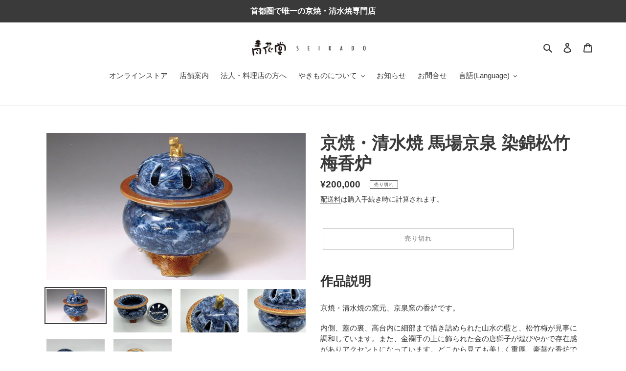

--- FILE ---
content_type: text/html; charset=utf-8
request_url: https://seika-dou.com/products/%E4%BA%AC%E7%84%BC-%E6%B8%85%E6%B0%B4%E7%84%BC-%E9%A6%AC%E5%A0%B4%E4%BA%AC%E6%B3%89-%E6%9F%93%E9%8C%A6%E6%9D%BE%E7%AB%B9%E6%A2%85%E9%A6%99%E7%82%89
body_size: 32860
content:
<!doctype html>
<html class="no-js" lang="ja">
<head>
  <meta charset="utf-8">
  <meta http-equiv="X-UA-Compatible" content="IE=edge,chrome=1">
  <meta name="viewport" content="width=device-width,initial-scale=1">
  <meta name="theme-color" content="#3a3a3a">
  <link rel="canonical" href="https://seika-dou.com/products/%e4%ba%ac%e7%84%bc-%e6%b8%85%e6%b0%b4%e7%84%bc-%e9%a6%ac%e5%a0%b4%e4%ba%ac%e6%b3%89-%e6%9f%93%e9%8c%a6%e6%9d%be%e7%ab%b9%e6%a2%85%e9%a6%99%e7%82%89"><title>京焼・清水焼 馬場京泉 染錦松竹梅香炉
&ndash; SEIKADO</title><meta name="description" content="作品説明 京焼・清水焼の窯元、京泉窯の香炉です。 内側、蓋の裏、高台内に細部まで描き詰められた山水の藍と、松竹梅が見事に調和しています。また、金襴手の上に飾られた金の唐獅子が煌びやかで存在感がありアクセントになっています。どこから見ても美しく重厚、豪華な香炉です。 職人の精緻な技術により一つ一つ丁寧に時間をかけて作り上げられています。松竹梅は古くからめでたさの象徴として親しまれており、松には長寿、竹には子孫繫栄、梅には喜び等の意味があります。 豪華ながら落ち着きのあるデザインのため、インテリアとして飾っても素敵です。記念品としてご家庭用はもちろん、贈り物としても喜ばれることは間違いありません。永く大切にしたいうつわです。 毎日目にす"><!-- /snippets/social-meta-tags.liquid -->




<meta property="og:site_name" content="SEIKADO">
<meta property="og:url" content="https://seika-dou.com/products/%e4%ba%ac%e7%84%bc-%e6%b8%85%e6%b0%b4%e7%84%bc-%e9%a6%ac%e5%a0%b4%e4%ba%ac%e6%b3%89-%e6%9f%93%e9%8c%a6%e6%9d%be%e7%ab%b9%e6%a2%85%e9%a6%99%e7%82%89">
<meta property="og:title" content="京焼・清水焼 馬場京泉 染錦松竹梅香炉">
<meta property="og:type" content="product">
<meta property="og:description" content="作品説明 京焼・清水焼の窯元、京泉窯の香炉です。 内側、蓋の裏、高台内に細部まで描き詰められた山水の藍と、松竹梅が見事に調和しています。また、金襴手の上に飾られた金の唐獅子が煌びやかで存在感がありアクセントになっています。どこから見ても美しく重厚、豪華な香炉です。 職人の精緻な技術により一つ一つ丁寧に時間をかけて作り上げられています。松竹梅は古くからめでたさの象徴として親しまれており、松には長寿、竹には子孫繫栄、梅には喜び等の意味があります。 豪華ながら落ち着きのあるデザインのため、インテリアとして飾っても素敵です。記念品としてご家庭用はもちろん、贈り物としても喜ばれることは間違いありません。永く大切にしたいうつわです。 毎日目にす">

  <meta property="og:price:amount" content="200,000">
  <meta property="og:price:currency" content="JPY">

<meta property="og:image" content="http://seika-dou.com/cdn/shop/products/29e271c5ce81db1ce508e3e8d63c77eb_1200x1200.jpg?v=1650801549"><meta property="og:image" content="http://seika-dou.com/cdn/shop/products/3B226020-427C-4A04-B417-19B5AD1FD6DE_1200x1200.jpg?v=1650801573"><meta property="og:image" content="http://seika-dou.com/cdn/shop/products/808CB984-C148-44B2-AE75-4C9C0895F81A_1200x1200.jpg?v=1650801573">
<meta property="og:image:secure_url" content="https://seika-dou.com/cdn/shop/products/29e271c5ce81db1ce508e3e8d63c77eb_1200x1200.jpg?v=1650801549"><meta property="og:image:secure_url" content="https://seika-dou.com/cdn/shop/products/3B226020-427C-4A04-B417-19B5AD1FD6DE_1200x1200.jpg?v=1650801573"><meta property="og:image:secure_url" content="https://seika-dou.com/cdn/shop/products/808CB984-C148-44B2-AE75-4C9C0895F81A_1200x1200.jpg?v=1650801573">


<meta name="twitter:card" content="summary_large_image">
<meta name="twitter:title" content="京焼・清水焼 馬場京泉 染錦松竹梅香炉">
<meta name="twitter:description" content="作品説明 京焼・清水焼の窯元、京泉窯の香炉です。 内側、蓋の裏、高台内に細部まで描き詰められた山水の藍と、松竹梅が見事に調和しています。また、金襴手の上に飾られた金の唐獅子が煌びやかで存在感がありアクセントになっています。どこから見ても美しく重厚、豪華な香炉です。 職人の精緻な技術により一つ一つ丁寧に時間をかけて作り上げられています。松竹梅は古くからめでたさの象徴として親しまれており、松には長寿、竹には子孫繫栄、梅には喜び等の意味があります。 豪華ながら落ち着きのあるデザインのため、インテリアとして飾っても素敵です。記念品としてご家庭用はもちろん、贈り物としても喜ばれることは間違いありません。永く大切にしたいうつわです。 毎日目にす">


  <link href="//seika-dou.com/cdn/shop/t/1/assets/theme.scss.css?v=132732105694544304241759259768" rel="stylesheet" type="text/css" media="all" />

  <script>
    var theme = {
      breakpoints: {
        medium: 750,
        large: 990,
        widescreen: 1400
      },
      strings: {
        addToCart: "カートに追加する",
        soldOut: "売り切れ",
        unavailable: "お取り扱いできません",
        regularPrice: "通常価格",
        salePrice: "販売価格",
        sale: "セール",
        fromLowestPrice: "[price]から",
        vendor: "販売元",
        showMore: "表示を増やす",
        showLess: "表示を減らす",
        searchFor: "検索する",
        addressError: "住所を調べる際にエラーが発生しました",
        addressNoResults: "その住所は見つかりませんでした",
        addressQueryLimit: "Google APIの使用量の制限を超えました。\u003ca href=\"https:\/\/developers.google.com\/maps\/premium\/usage-limits\"\u003eプレミアムプラン\u003c\/a\u003eへのアップグレードをご検討ください。",
        authError: "あなたのGoogle Mapsのアカウント認証で問題が発生しました。",
        newWindow: "新しいウィンドウで開く",
        external: "外部のウェブサイトに移動します。",
        newWindowExternal: "外部のウェブサイトを新しいウィンドウで開く",
        removeLabel: "[product] を削除する",
        update: "アップデート",
        quantity: "数量",
        discountedTotal: "ディスカウント合計",
        regularTotal: "通常合計",
        priceColumn: "ディスカウントの詳細については価格列を参照してください。",
        quantityMinimumMessage: "数量は1以上でなければなりません",
        cartError: "あなたのカートをアップデートするときにエラーが発生しました。再度お試しください。",
        removedItemMessage: "カートから \u003cspan class=\"cart__removed-product-details\"\u003e([quantity]) 個の[link]\u003c\/span\u003eが消去されました。",
        unitPrice: "単価",
        unitPriceSeparator: "あたり",
        oneCartCount: "1個のアイテム",
        otherCartCount: "[count]個のアイテム",
        quantityLabel: "数量: [count]",
        products: "商品",
        loading: "読み込んでいます",
        number_of_results: "[result_number]\/[results_count]",
        number_of_results_found: "[results_count]件の結果が見つかりました",
        one_result_found: "1件の結果が見つかりました"
      },
      moneyFormat: "¥{{amount_no_decimals}}",
      moneyFormatWithCurrency: "¥{{amount_no_decimals}} JPY",
      settings: {
        predictiveSearchEnabled: true,
        predictiveSearchShowPrice: false,
        predictiveSearchShowVendor: false
      }
    }

    document.documentElement.className = document.documentElement.className.replace('no-js', 'js');
  </script><script src="//seika-dou.com/cdn/shop/t/1/assets/lazysizes.js?v=94224023136283657951589983653" async="async"></script>
  <script src="//seika-dou.com/cdn/shop/t/1/assets/vendor.js?v=85833464202832145531589983655" defer="defer"></script>
  <script src="//seika-dou.com/cdn/shop/t/1/assets/theme.js?v=89031576585505892971589983654" defer="defer"></script>

  <script>window.performance && window.performance.mark && window.performance.mark('shopify.content_for_header.start');</script><meta name="google-site-verification" content="L-BmnPebc6D4xMomfmeF1OS8CEiXq32yP9rVOt_1r0I">
<meta id="shopify-digital-wallet" name="shopify-digital-wallet" content="/26621870116/digital_wallets/dialog">
<meta name="shopify-checkout-api-token" content="a4cca6ed68d644020bf04974f5a1271a">
<meta id="in-context-paypal-metadata" data-shop-id="26621870116" data-venmo-supported="false" data-environment="production" data-locale="ja_JP" data-paypal-v4="true" data-currency="JPY">
<link rel="alternate" hreflang="x-default" href="https://seika-dou.com/products/%E4%BA%AC%E7%84%BC-%E6%B8%85%E6%B0%B4%E7%84%BC-%E9%A6%AC%E5%A0%B4%E4%BA%AC%E6%B3%89-%E6%9F%93%E9%8C%A6%E6%9D%BE%E7%AB%B9%E6%A2%85%E9%A6%99%E7%82%89">
<link rel="alternate" hreflang="ja" href="https://seika-dou.com/products/%E4%BA%AC%E7%84%BC-%E6%B8%85%E6%B0%B4%E7%84%BC-%E9%A6%AC%E5%A0%B4%E4%BA%AC%E6%B3%89-%E6%9F%93%E9%8C%A6%E6%9D%BE%E7%AB%B9%E6%A2%85%E9%A6%99%E7%82%89">
<link rel="alternate" hreflang="en-AC" href="https://seika-dou.com/en-us/products/%E4%BA%AC%E7%84%BC-%E6%B8%85%E6%B0%B4%E7%84%BC-%E9%A6%AC%E5%A0%B4%E4%BA%AC%E6%B3%89-%E6%9F%93%E9%8C%A6%E6%9D%BE%E7%AB%B9%E6%A2%85%E9%A6%99%E7%82%89">
<link rel="alternate" hreflang="en-DZ" href="https://seika-dou.com/en-us/products/%E4%BA%AC%E7%84%BC-%E6%B8%85%E6%B0%B4%E7%84%BC-%E9%A6%AC%E5%A0%B4%E4%BA%AC%E6%B3%89-%E6%9F%93%E9%8C%A6%E6%9D%BE%E7%AB%B9%E6%A2%85%E9%A6%99%E7%82%89">
<link rel="alternate" hreflang="en-AO" href="https://seika-dou.com/en-us/products/%E4%BA%AC%E7%84%BC-%E6%B8%85%E6%B0%B4%E7%84%BC-%E9%A6%AC%E5%A0%B4%E4%BA%AC%E6%B3%89-%E6%9F%93%E9%8C%A6%E6%9D%BE%E7%AB%B9%E6%A2%85%E9%A6%99%E7%82%89">
<link rel="alternate" hreflang="en-UG" href="https://seika-dou.com/en-us/products/%E4%BA%AC%E7%84%BC-%E6%B8%85%E6%B0%B4%E7%84%BC-%E9%A6%AC%E5%A0%B4%E4%BA%AC%E6%B3%89-%E6%9F%93%E9%8C%A6%E6%9D%BE%E7%AB%B9%E6%A2%85%E9%A6%99%E7%82%89">
<link rel="alternate" hreflang="en-EG" href="https://seika-dou.com/en-us/products/%E4%BA%AC%E7%84%BC-%E6%B8%85%E6%B0%B4%E7%84%BC-%E9%A6%AC%E5%A0%B4%E4%BA%AC%E6%B3%89-%E6%9F%93%E9%8C%A6%E6%9D%BE%E7%AB%B9%E6%A2%85%E9%A6%99%E7%82%89">
<link rel="alternate" hreflang="en-SZ" href="https://seika-dou.com/en-us/products/%E4%BA%AC%E7%84%BC-%E6%B8%85%E6%B0%B4%E7%84%BC-%E9%A6%AC%E5%A0%B4%E4%BA%AC%E6%B3%89-%E6%9F%93%E9%8C%A6%E6%9D%BE%E7%AB%B9%E6%A2%85%E9%A6%99%E7%82%89">
<link rel="alternate" hreflang="en-ET" href="https://seika-dou.com/en-us/products/%E4%BA%AC%E7%84%BC-%E6%B8%85%E6%B0%B4%E7%84%BC-%E9%A6%AC%E5%A0%B4%E4%BA%AC%E6%B3%89-%E6%9F%93%E9%8C%A6%E6%9D%BE%E7%AB%B9%E6%A2%85%E9%A6%99%E7%82%89">
<link rel="alternate" hreflang="en-ER" href="https://seika-dou.com/en-us/products/%E4%BA%AC%E7%84%BC-%E6%B8%85%E6%B0%B4%E7%84%BC-%E9%A6%AC%E5%A0%B4%E4%BA%AC%E6%B3%89-%E6%9F%93%E9%8C%A6%E6%9D%BE%E7%AB%B9%E6%A2%85%E9%A6%99%E7%82%89">
<link rel="alternate" hreflang="en-GH" href="https://seika-dou.com/en-us/products/%E4%BA%AC%E7%84%BC-%E6%B8%85%E6%B0%B4%E7%84%BC-%E9%A6%AC%E5%A0%B4%E4%BA%AC%E6%B3%89-%E6%9F%93%E9%8C%A6%E6%9D%BE%E7%AB%B9%E6%A2%85%E9%A6%99%E7%82%89">
<link rel="alternate" hreflang="en-CV" href="https://seika-dou.com/en-us/products/%E4%BA%AC%E7%84%BC-%E6%B8%85%E6%B0%B4%E7%84%BC-%E9%A6%AC%E5%A0%B4%E4%BA%AC%E6%B3%89-%E6%9F%93%E9%8C%A6%E6%9D%BE%E7%AB%B9%E6%A2%85%E9%A6%99%E7%82%89">
<link rel="alternate" hreflang="en-GA" href="https://seika-dou.com/en-us/products/%E4%BA%AC%E7%84%BC-%E6%B8%85%E6%B0%B4%E7%84%BC-%E9%A6%AC%E5%A0%B4%E4%BA%AC%E6%B3%89-%E6%9F%93%E9%8C%A6%E6%9D%BE%E7%AB%B9%E6%A2%85%E9%A6%99%E7%82%89">
<link rel="alternate" hreflang="en-CM" href="https://seika-dou.com/en-us/products/%E4%BA%AC%E7%84%BC-%E6%B8%85%E6%B0%B4%E7%84%BC-%E9%A6%AC%E5%A0%B4%E4%BA%AC%E6%B3%89-%E6%9F%93%E9%8C%A6%E6%9D%BE%E7%AB%B9%E6%A2%85%E9%A6%99%E7%82%89">
<link rel="alternate" hreflang="en-GM" href="https://seika-dou.com/en-us/products/%E4%BA%AC%E7%84%BC-%E6%B8%85%E6%B0%B4%E7%84%BC-%E9%A6%AC%E5%A0%B4%E4%BA%AC%E6%B3%89-%E6%9F%93%E9%8C%A6%E6%9D%BE%E7%AB%B9%E6%A2%85%E9%A6%99%E7%82%89">
<link rel="alternate" hreflang="en-GN" href="https://seika-dou.com/en-us/products/%E4%BA%AC%E7%84%BC-%E6%B8%85%E6%B0%B4%E7%84%BC-%E9%A6%AC%E5%A0%B4%E4%BA%AC%E6%B3%89-%E6%9F%93%E9%8C%A6%E6%9D%BE%E7%AB%B9%E6%A2%85%E9%A6%99%E7%82%89">
<link rel="alternate" hreflang="en-GW" href="https://seika-dou.com/en-us/products/%E4%BA%AC%E7%84%BC-%E6%B8%85%E6%B0%B4%E7%84%BC-%E9%A6%AC%E5%A0%B4%E4%BA%AC%E6%B3%89-%E6%9F%93%E9%8C%A6%E6%9D%BE%E7%AB%B9%E6%A2%85%E9%A6%99%E7%82%89">
<link rel="alternate" hreflang="en-KE" href="https://seika-dou.com/en-us/products/%E4%BA%AC%E7%84%BC-%E6%B8%85%E6%B0%B4%E7%84%BC-%E9%A6%AC%E5%A0%B4%E4%BA%AC%E6%B3%89-%E6%9F%93%E9%8C%A6%E6%9D%BE%E7%AB%B9%E6%A2%85%E9%A6%99%E7%82%89">
<link rel="alternate" hreflang="en-CI" href="https://seika-dou.com/en-us/products/%E4%BA%AC%E7%84%BC-%E6%B8%85%E6%B0%B4%E7%84%BC-%E9%A6%AC%E5%A0%B4%E4%BA%AC%E6%B3%89-%E6%9F%93%E9%8C%A6%E6%9D%BE%E7%AB%B9%E6%A2%85%E9%A6%99%E7%82%89">
<link rel="alternate" hreflang="en-KM" href="https://seika-dou.com/en-us/products/%E4%BA%AC%E7%84%BC-%E6%B8%85%E6%B0%B4%E7%84%BC-%E9%A6%AC%E5%A0%B4%E4%BA%AC%E6%B3%89-%E6%9F%93%E9%8C%A6%E6%9D%BE%E7%AB%B9%E6%A2%85%E9%A6%99%E7%82%89">
<link rel="alternate" hreflang="en-CD" href="https://seika-dou.com/en-us/products/%E4%BA%AC%E7%84%BC-%E6%B8%85%E6%B0%B4%E7%84%BC-%E9%A6%AC%E5%A0%B4%E4%BA%AC%E6%B3%89-%E6%9F%93%E9%8C%A6%E6%9D%BE%E7%AB%B9%E6%A2%85%E9%A6%99%E7%82%89">
<link rel="alternate" hreflang="en-CG" href="https://seika-dou.com/en-us/products/%E4%BA%AC%E7%84%BC-%E6%B8%85%E6%B0%B4%E7%84%BC-%E9%A6%AC%E5%A0%B4%E4%BA%AC%E6%B3%89-%E6%9F%93%E9%8C%A6%E6%9D%BE%E7%AB%B9%E6%A2%85%E9%A6%99%E7%82%89">
<link rel="alternate" hreflang="en-ST" href="https://seika-dou.com/en-us/products/%E4%BA%AC%E7%84%BC-%E6%B8%85%E6%B0%B4%E7%84%BC-%E9%A6%AC%E5%A0%B4%E4%BA%AC%E6%B3%89-%E6%9F%93%E9%8C%A6%E6%9D%BE%E7%AB%B9%E6%A2%85%E9%A6%99%E7%82%89">
<link rel="alternate" hreflang="en-ZM" href="https://seika-dou.com/en-us/products/%E4%BA%AC%E7%84%BC-%E6%B8%85%E6%B0%B4%E7%84%BC-%E9%A6%AC%E5%A0%B4%E4%BA%AC%E6%B3%89-%E6%9F%93%E9%8C%A6%E6%9D%BE%E7%AB%B9%E6%A2%85%E9%A6%99%E7%82%89">
<link rel="alternate" hreflang="en-SL" href="https://seika-dou.com/en-us/products/%E4%BA%AC%E7%84%BC-%E6%B8%85%E6%B0%B4%E7%84%BC-%E9%A6%AC%E5%A0%B4%E4%BA%AC%E6%B3%89-%E6%9F%93%E9%8C%A6%E6%9D%BE%E7%AB%B9%E6%A2%85%E9%A6%99%E7%82%89">
<link rel="alternate" hreflang="en-DJ" href="https://seika-dou.com/en-us/products/%E4%BA%AC%E7%84%BC-%E6%B8%85%E6%B0%B4%E7%84%BC-%E9%A6%AC%E5%A0%B4%E4%BA%AC%E6%B3%89-%E6%9F%93%E9%8C%A6%E6%9D%BE%E7%AB%B9%E6%A2%85%E9%A6%99%E7%82%89">
<link rel="alternate" hreflang="en-ZW" href="https://seika-dou.com/en-us/products/%E4%BA%AC%E7%84%BC-%E6%B8%85%E6%B0%B4%E7%84%BC-%E9%A6%AC%E5%A0%B4%E4%BA%AC%E6%B3%89-%E6%9F%93%E9%8C%A6%E6%9D%BE%E7%AB%B9%E6%A2%85%E9%A6%99%E7%82%89">
<link rel="alternate" hreflang="en-SD" href="https://seika-dou.com/en-us/products/%E4%BA%AC%E7%84%BC-%E6%B8%85%E6%B0%B4%E7%84%BC-%E9%A6%AC%E5%A0%B4%E4%BA%AC%E6%B3%89-%E6%9F%93%E9%8C%A6%E6%9D%BE%E7%AB%B9%E6%A2%85%E9%A6%99%E7%82%89">
<link rel="alternate" hreflang="en-SC" href="https://seika-dou.com/en-us/products/%E4%BA%AC%E7%84%BC-%E6%B8%85%E6%B0%B4%E7%84%BC-%E9%A6%AC%E5%A0%B4%E4%BA%AC%E6%B3%89-%E6%9F%93%E9%8C%A6%E6%9D%BE%E7%AB%B9%E6%A2%85%E9%A6%99%E7%82%89">
<link rel="alternate" hreflang="en-SN" href="https://seika-dou.com/en-us/products/%E4%BA%AC%E7%84%BC-%E6%B8%85%E6%B0%B4%E7%84%BC-%E9%A6%AC%E5%A0%B4%E4%BA%AC%E6%B3%89-%E6%9F%93%E9%8C%A6%E6%9D%BE%E7%AB%B9%E6%A2%85%E9%A6%99%E7%82%89">
<link rel="alternate" hreflang="en-SH" href="https://seika-dou.com/en-us/products/%E4%BA%AC%E7%84%BC-%E6%B8%85%E6%B0%B4%E7%84%BC-%E9%A6%AC%E5%A0%B4%E4%BA%AC%E6%B3%89-%E6%9F%93%E9%8C%A6%E6%9D%BE%E7%AB%B9%E6%A2%85%E9%A6%99%E7%82%89">
<link rel="alternate" hreflang="en-SO" href="https://seika-dou.com/en-us/products/%E4%BA%AC%E7%84%BC-%E6%B8%85%E6%B0%B4%E7%84%BC-%E9%A6%AC%E5%A0%B4%E4%BA%AC%E6%B3%89-%E6%9F%93%E9%8C%A6%E6%9D%BE%E7%AB%B9%E6%A2%85%E9%A6%99%E7%82%89">
<link rel="alternate" hreflang="en-TZ" href="https://seika-dou.com/en-us/products/%E4%BA%AC%E7%84%BC-%E6%B8%85%E6%B0%B4%E7%84%BC-%E9%A6%AC%E5%A0%B4%E4%BA%AC%E6%B3%89-%E6%9F%93%E9%8C%A6%E6%9D%BE%E7%AB%B9%E6%A2%85%E9%A6%99%E7%82%89">
<link rel="alternate" hreflang="en-TD" href="https://seika-dou.com/en-us/products/%E4%BA%AC%E7%84%BC-%E6%B8%85%E6%B0%B4%E7%84%BC-%E9%A6%AC%E5%A0%B4%E4%BA%AC%E6%B3%89-%E6%9F%93%E9%8C%A6%E6%9D%BE%E7%AB%B9%E6%A2%85%E9%A6%99%E7%82%89">
<link rel="alternate" hreflang="en-TN" href="https://seika-dou.com/en-us/products/%E4%BA%AC%E7%84%BC-%E6%B8%85%E6%B0%B4%E7%84%BC-%E9%A6%AC%E5%A0%B4%E4%BA%AC%E6%B3%89-%E6%9F%93%E9%8C%A6%E6%9D%BE%E7%AB%B9%E6%A2%85%E9%A6%99%E7%82%89">
<link rel="alternate" hreflang="en-TG" href="https://seika-dou.com/en-us/products/%E4%BA%AC%E7%84%BC-%E6%B8%85%E6%B0%B4%E7%84%BC-%E9%A6%AC%E5%A0%B4%E4%BA%AC%E6%B3%89-%E6%9F%93%E9%8C%A6%E6%9D%BE%E7%AB%B9%E6%A2%85%E9%A6%99%E7%82%89">
<link rel="alternate" hreflang="en-TA" href="https://seika-dou.com/en-us/products/%E4%BA%AC%E7%84%BC-%E6%B8%85%E6%B0%B4%E7%84%BC-%E9%A6%AC%E5%A0%B4%E4%BA%AC%E6%B3%89-%E6%9F%93%E9%8C%A6%E6%9D%BE%E7%AB%B9%E6%A2%85%E9%A6%99%E7%82%89">
<link rel="alternate" hreflang="en-NG" href="https://seika-dou.com/en-us/products/%E4%BA%AC%E7%84%BC-%E6%B8%85%E6%B0%B4%E7%84%BC-%E9%A6%AC%E5%A0%B4%E4%BA%AC%E6%B3%89-%E6%9F%93%E9%8C%A6%E6%9D%BE%E7%AB%B9%E6%A2%85%E9%A6%99%E7%82%89">
<link rel="alternate" hreflang="en-NA" href="https://seika-dou.com/en-us/products/%E4%BA%AC%E7%84%BC-%E6%B8%85%E6%B0%B4%E7%84%BC-%E9%A6%AC%E5%A0%B4%E4%BA%AC%E6%B3%89-%E6%9F%93%E9%8C%A6%E6%9D%BE%E7%AB%B9%E6%A2%85%E9%A6%99%E7%82%89">
<link rel="alternate" hreflang="en-NE" href="https://seika-dou.com/en-us/products/%E4%BA%AC%E7%84%BC-%E6%B8%85%E6%B0%B4%E7%84%BC-%E9%A6%AC%E5%A0%B4%E4%BA%AC%E6%B3%89-%E6%9F%93%E9%8C%A6%E6%9D%BE%E7%AB%B9%E6%A2%85%E9%A6%99%E7%82%89">
<link rel="alternate" hreflang="en-BF" href="https://seika-dou.com/en-us/products/%E4%BA%AC%E7%84%BC-%E6%B8%85%E6%B0%B4%E7%84%BC-%E9%A6%AC%E5%A0%B4%E4%BA%AC%E6%B3%89-%E6%9F%93%E9%8C%A6%E6%9D%BE%E7%AB%B9%E6%A2%85%E9%A6%99%E7%82%89">
<link rel="alternate" hreflang="en-BI" href="https://seika-dou.com/en-us/products/%E4%BA%AC%E7%84%BC-%E6%B8%85%E6%B0%B4%E7%84%BC-%E9%A6%AC%E5%A0%B4%E4%BA%AC%E6%B3%89-%E6%9F%93%E9%8C%A6%E6%9D%BE%E7%AB%B9%E6%A2%85%E9%A6%99%E7%82%89">
<link rel="alternate" hreflang="en-BJ" href="https://seika-dou.com/en-us/products/%E4%BA%AC%E7%84%BC-%E6%B8%85%E6%B0%B4%E7%84%BC-%E9%A6%AC%E5%A0%B4%E4%BA%AC%E6%B3%89-%E6%9F%93%E9%8C%A6%E6%9D%BE%E7%AB%B9%E6%A2%85%E9%A6%99%E7%82%89">
<link rel="alternate" hreflang="en-BW" href="https://seika-dou.com/en-us/products/%E4%BA%AC%E7%84%BC-%E6%B8%85%E6%B0%B4%E7%84%BC-%E9%A6%AC%E5%A0%B4%E4%BA%AC%E6%B3%89-%E6%9F%93%E9%8C%A6%E6%9D%BE%E7%AB%B9%E6%A2%85%E9%A6%99%E7%82%89">
<link rel="alternate" hreflang="en-MG" href="https://seika-dou.com/en-us/products/%E4%BA%AC%E7%84%BC-%E6%B8%85%E6%B0%B4%E7%84%BC-%E9%A6%AC%E5%A0%B4%E4%BA%AC%E6%B3%89-%E6%9F%93%E9%8C%A6%E6%9D%BE%E7%AB%B9%E6%A2%85%E9%A6%99%E7%82%89">
<link rel="alternate" hreflang="en-MW" href="https://seika-dou.com/en-us/products/%E4%BA%AC%E7%84%BC-%E6%B8%85%E6%B0%B4%E7%84%BC-%E9%A6%AC%E5%A0%B4%E4%BA%AC%E6%B3%89-%E6%9F%93%E9%8C%A6%E6%9D%BE%E7%AB%B9%E6%A2%85%E9%A6%99%E7%82%89">
<link rel="alternate" hreflang="en-ML" href="https://seika-dou.com/en-us/products/%E4%BA%AC%E7%84%BC-%E6%B8%85%E6%B0%B4%E7%84%BC-%E9%A6%AC%E5%A0%B4%E4%BA%AC%E6%B3%89-%E6%9F%93%E9%8C%A6%E6%9D%BE%E7%AB%B9%E6%A2%85%E9%A6%99%E7%82%89">
<link rel="alternate" hreflang="en-MU" href="https://seika-dou.com/en-us/products/%E4%BA%AC%E7%84%BC-%E6%B8%85%E6%B0%B4%E7%84%BC-%E9%A6%AC%E5%A0%B4%E4%BA%AC%E6%B3%89-%E6%9F%93%E9%8C%A6%E6%9D%BE%E7%AB%B9%E6%A2%85%E9%A6%99%E7%82%89">
<link rel="alternate" hreflang="en-MR" href="https://seika-dou.com/en-us/products/%E4%BA%AC%E7%84%BC-%E6%B8%85%E6%B0%B4%E7%84%BC-%E9%A6%AC%E5%A0%B4%E4%BA%AC%E6%B3%89-%E6%9F%93%E9%8C%A6%E6%9D%BE%E7%AB%B9%E6%A2%85%E9%A6%99%E7%82%89">
<link rel="alternate" hreflang="en-MZ" href="https://seika-dou.com/en-us/products/%E4%BA%AC%E7%84%BC-%E6%B8%85%E6%B0%B4%E7%84%BC-%E9%A6%AC%E5%A0%B4%E4%BA%AC%E6%B3%89-%E6%9F%93%E9%8C%A6%E6%9D%BE%E7%AB%B9%E6%A2%85%E9%A6%99%E7%82%89">
<link rel="alternate" hreflang="en-MA" href="https://seika-dou.com/en-us/products/%E4%BA%AC%E7%84%BC-%E6%B8%85%E6%B0%B4%E7%84%BC-%E9%A6%AC%E5%A0%B4%E4%BA%AC%E6%B3%89-%E6%9F%93%E9%8C%A6%E6%9D%BE%E7%AB%B9%E6%A2%85%E9%A6%99%E7%82%89">
<link rel="alternate" hreflang="en-LY" href="https://seika-dou.com/en-us/products/%E4%BA%AC%E7%84%BC-%E6%B8%85%E6%B0%B4%E7%84%BC-%E9%A6%AC%E5%A0%B4%E4%BA%AC%E6%B3%89-%E6%9F%93%E9%8C%A6%E6%9D%BE%E7%AB%B9%E6%A2%85%E9%A6%99%E7%82%89">
<link rel="alternate" hreflang="en-LR" href="https://seika-dou.com/en-us/products/%E4%BA%AC%E7%84%BC-%E6%B8%85%E6%B0%B4%E7%84%BC-%E9%A6%AC%E5%A0%B4%E4%BA%AC%E6%B3%89-%E6%9F%93%E9%8C%A6%E6%9D%BE%E7%AB%B9%E6%A2%85%E9%A6%99%E7%82%89">
<link rel="alternate" hreflang="en-RW" href="https://seika-dou.com/en-us/products/%E4%BA%AC%E7%84%BC-%E6%B8%85%E6%B0%B4%E7%84%BC-%E9%A6%AC%E5%A0%B4%E4%BA%AC%E6%B3%89-%E6%9F%93%E9%8C%A6%E6%9D%BE%E7%AB%B9%E6%A2%85%E9%A6%99%E7%82%89">
<link rel="alternate" hreflang="en-LS" href="https://seika-dou.com/en-us/products/%E4%BA%AC%E7%84%BC-%E6%B8%85%E6%B0%B4%E7%84%BC-%E9%A6%AC%E5%A0%B4%E4%BA%AC%E6%B3%89-%E6%9F%93%E9%8C%A6%E6%9D%BE%E7%AB%B9%E6%A2%85%E9%A6%99%E7%82%89">
<link rel="alternate" hreflang="en-EH" href="https://seika-dou.com/en-us/products/%E4%BA%AC%E7%84%BC-%E6%B8%85%E6%B0%B4%E7%84%BC-%E9%A6%AC%E5%A0%B4%E4%BA%AC%E6%B3%89-%E6%9F%93%E9%8C%A6%E6%9D%BE%E7%AB%B9%E6%A2%85%E9%A6%99%E7%82%89">
<link rel="alternate" hreflang="en-GQ" href="https://seika-dou.com/en-us/products/%E4%BA%AC%E7%84%BC-%E6%B8%85%E6%B0%B4%E7%84%BC-%E9%A6%AC%E5%A0%B4%E4%BA%AC%E6%B3%89-%E6%9F%93%E9%8C%A6%E6%9D%BE%E7%AB%B9%E6%A2%85%E9%A6%99%E7%82%89">
<link rel="alternate" hreflang="en-CF" href="https://seika-dou.com/en-us/products/%E4%BA%AC%E7%84%BC-%E6%B8%85%E6%B0%B4%E7%84%BC-%E9%A6%AC%E5%A0%B4%E4%BA%AC%E6%B3%89-%E6%9F%93%E9%8C%A6%E6%9D%BE%E7%AB%B9%E6%A2%85%E9%A6%99%E7%82%89">
<link rel="alternate" hreflang="en-ZA" href="https://seika-dou.com/en-us/products/%E4%BA%AC%E7%84%BC-%E6%B8%85%E6%B0%B4%E7%84%BC-%E9%A6%AC%E5%A0%B4%E4%BA%AC%E6%B3%89-%E6%9F%93%E9%8C%A6%E6%9D%BE%E7%AB%B9%E6%A2%85%E9%A6%99%E7%82%89">
<link rel="alternate" hreflang="en-SS" href="https://seika-dou.com/en-us/products/%E4%BA%AC%E7%84%BC-%E6%B8%85%E6%B0%B4%E7%84%BC-%E9%A6%AC%E5%A0%B4%E4%BA%AC%E6%B3%89-%E6%9F%93%E9%8C%A6%E6%9D%BE%E7%AB%B9%E6%A2%85%E9%A6%99%E7%82%89">
<link rel="alternate" hreflang="en-AZ" href="https://seika-dou.com/en-us/products/%E4%BA%AC%E7%84%BC-%E6%B8%85%E6%B0%B4%E7%84%BC-%E9%A6%AC%E5%A0%B4%E4%BA%AC%E6%B3%89-%E6%9F%93%E9%8C%A6%E6%9D%BE%E7%AB%B9%E6%A2%85%E9%A6%99%E7%82%89">
<link rel="alternate" hreflang="en-AF" href="https://seika-dou.com/en-us/products/%E4%BA%AC%E7%84%BC-%E6%B8%85%E6%B0%B4%E7%84%BC-%E9%A6%AC%E5%A0%B4%E4%BA%AC%E6%B3%89-%E6%9F%93%E9%8C%A6%E6%9D%BE%E7%AB%B9%E6%A2%85%E9%A6%99%E7%82%89">
<link rel="alternate" hreflang="en-AE" href="https://seika-dou.com/en-us/products/%E4%BA%AC%E7%84%BC-%E6%B8%85%E6%B0%B4%E7%84%BC-%E9%A6%AC%E5%A0%B4%E4%BA%AC%E6%B3%89-%E6%9F%93%E9%8C%A6%E6%9D%BE%E7%AB%B9%E6%A2%85%E9%A6%99%E7%82%89">
<link rel="alternate" hreflang="en-YE" href="https://seika-dou.com/en-us/products/%E4%BA%AC%E7%84%BC-%E6%B8%85%E6%B0%B4%E7%84%BC-%E9%A6%AC%E5%A0%B4%E4%BA%AC%E6%B3%89-%E6%9F%93%E9%8C%A6%E6%9D%BE%E7%AB%B9%E6%A2%85%E9%A6%99%E7%82%89">
<link rel="alternate" hreflang="en-IO" href="https://seika-dou.com/en-us/products/%E4%BA%AC%E7%84%BC-%E6%B8%85%E6%B0%B4%E7%84%BC-%E9%A6%AC%E5%A0%B4%E4%BA%AC%E6%B3%89-%E6%9F%93%E9%8C%A6%E6%9D%BE%E7%AB%B9%E6%A2%85%E9%A6%99%E7%82%89">
<link rel="alternate" hreflang="en-IL" href="https://seika-dou.com/en-us/products/%E4%BA%AC%E7%84%BC-%E6%B8%85%E6%B0%B4%E7%84%BC-%E9%A6%AC%E5%A0%B4%E4%BA%AC%E6%B3%89-%E6%9F%93%E9%8C%A6%E6%9D%BE%E7%AB%B9%E6%A2%85%E9%A6%99%E7%82%89">
<link rel="alternate" hreflang="en-IQ" href="https://seika-dou.com/en-us/products/%E4%BA%AC%E7%84%BC-%E6%B8%85%E6%B0%B4%E7%84%BC-%E9%A6%AC%E5%A0%B4%E4%BA%AC%E6%B3%89-%E6%9F%93%E9%8C%A6%E6%9D%BE%E7%AB%B9%E6%A2%85%E9%A6%99%E7%82%89">
<link rel="alternate" hreflang="en-IN" href="https://seika-dou.com/en-us/products/%E4%BA%AC%E7%84%BC-%E6%B8%85%E6%B0%B4%E7%84%BC-%E9%A6%AC%E5%A0%B4%E4%BA%AC%E6%B3%89-%E6%9F%93%E9%8C%A6%E6%9D%BE%E7%AB%B9%E6%A2%85%E9%A6%99%E7%82%89">
<link rel="alternate" hreflang="en-ID" href="https://seika-dou.com/en-us/products/%E4%BA%AC%E7%84%BC-%E6%B8%85%E6%B0%B4%E7%84%BC-%E9%A6%AC%E5%A0%B4%E4%BA%AC%E6%B3%89-%E6%9F%93%E9%8C%A6%E6%9D%BE%E7%AB%B9%E6%A2%85%E9%A6%99%E7%82%89">
<link rel="alternate" hreflang="en-UZ" href="https://seika-dou.com/en-us/products/%E4%BA%AC%E7%84%BC-%E6%B8%85%E6%B0%B4%E7%84%BC-%E9%A6%AC%E5%A0%B4%E4%BA%AC%E6%B3%89-%E6%9F%93%E9%8C%A6%E6%9D%BE%E7%AB%B9%E6%A2%85%E9%A6%99%E7%82%89">
<link rel="alternate" hreflang="en-OM" href="https://seika-dou.com/en-us/products/%E4%BA%AC%E7%84%BC-%E6%B8%85%E6%B0%B4%E7%84%BC-%E9%A6%AC%E5%A0%B4%E4%BA%AC%E6%B3%89-%E6%9F%93%E9%8C%A6%E6%9D%BE%E7%AB%B9%E6%A2%85%E9%A6%99%E7%82%89">
<link rel="alternate" hreflang="en-KZ" href="https://seika-dou.com/en-us/products/%E4%BA%AC%E7%84%BC-%E6%B8%85%E6%B0%B4%E7%84%BC-%E9%A6%AC%E5%A0%B4%E4%BA%AC%E6%B3%89-%E6%9F%93%E9%8C%A6%E6%9D%BE%E7%AB%B9%E6%A2%85%E9%A6%99%E7%82%89">
<link rel="alternate" hreflang="en-QA" href="https://seika-dou.com/en-us/products/%E4%BA%AC%E7%84%BC-%E6%B8%85%E6%B0%B4%E7%84%BC-%E9%A6%AC%E5%A0%B4%E4%BA%AC%E6%B3%89-%E6%9F%93%E9%8C%A6%E6%9D%BE%E7%AB%B9%E6%A2%85%E9%A6%99%E7%82%89">
<link rel="alternate" hreflang="en-KH" href="https://seika-dou.com/en-us/products/%E4%BA%AC%E7%84%BC-%E6%B8%85%E6%B0%B4%E7%84%BC-%E9%A6%AC%E5%A0%B4%E4%BA%AC%E6%B3%89-%E6%9F%93%E9%8C%A6%E6%9D%BE%E7%AB%B9%E6%A2%85%E9%A6%99%E7%82%89">
<link rel="alternate" hreflang="en-KG" href="https://seika-dou.com/en-us/products/%E4%BA%AC%E7%84%BC-%E6%B8%85%E6%B0%B4%E7%84%BC-%E9%A6%AC%E5%A0%B4%E4%BA%AC%E6%B3%89-%E6%9F%93%E9%8C%A6%E6%9D%BE%E7%AB%B9%E6%A2%85%E9%A6%99%E7%82%89">
<link rel="alternate" hreflang="en-KW" href="https://seika-dou.com/en-us/products/%E4%BA%AC%E7%84%BC-%E6%B8%85%E6%B0%B4%E7%84%BC-%E9%A6%AC%E5%A0%B4%E4%BA%AC%E6%B3%89-%E6%9F%93%E9%8C%A6%E6%9D%BE%E7%AB%B9%E6%A2%85%E9%A6%99%E7%82%89">
<link rel="alternate" hreflang="en-CX" href="https://seika-dou.com/en-us/products/%E4%BA%AC%E7%84%BC-%E6%B8%85%E6%B0%B4%E7%84%BC-%E9%A6%AC%E5%A0%B4%E4%BA%AC%E6%B3%89-%E6%9F%93%E9%8C%A6%E6%9D%BE%E7%AB%B9%E6%A2%85%E9%A6%99%E7%82%89">
<link rel="alternate" hreflang="en-CC" href="https://seika-dou.com/en-us/products/%E4%BA%AC%E7%84%BC-%E6%B8%85%E6%B0%B4%E7%84%BC-%E9%A6%AC%E5%A0%B4%E4%BA%AC%E6%B3%89-%E6%9F%93%E9%8C%A6%E6%9D%BE%E7%AB%B9%E6%A2%85%E9%A6%99%E7%82%89">
<link rel="alternate" hreflang="en-SA" href="https://seika-dou.com/en-us/products/%E4%BA%AC%E7%84%BC-%E6%B8%85%E6%B0%B4%E7%84%BC-%E9%A6%AC%E5%A0%B4%E4%BA%AC%E6%B3%89-%E6%9F%93%E9%8C%A6%E6%9D%BE%E7%AB%B9%E6%A2%85%E9%A6%99%E7%82%89">
<link rel="alternate" hreflang="en-SG" href="https://seika-dou.com/en-us/products/%E4%BA%AC%E7%84%BC-%E6%B8%85%E6%B0%B4%E7%84%BC-%E9%A6%AC%E5%A0%B4%E4%BA%AC%E6%B3%89-%E6%9F%93%E9%8C%A6%E6%9D%BE%E7%AB%B9%E6%A2%85%E9%A6%99%E7%82%89">
<link rel="alternate" hreflang="en-LK" href="https://seika-dou.com/en-us/products/%E4%BA%AC%E7%84%BC-%E6%B8%85%E6%B0%B4%E7%84%BC-%E9%A6%AC%E5%A0%B4%E4%BA%AC%E6%B3%89-%E6%9F%93%E9%8C%A6%E6%9D%BE%E7%AB%B9%E6%A2%85%E9%A6%99%E7%82%89">
<link rel="alternate" hreflang="en-TH" href="https://seika-dou.com/en-us/products/%E4%BA%AC%E7%84%BC-%E6%B8%85%E6%B0%B4%E7%84%BC-%E9%A6%AC%E5%A0%B4%E4%BA%AC%E6%B3%89-%E6%9F%93%E9%8C%A6%E6%9D%BE%E7%AB%B9%E6%A2%85%E9%A6%99%E7%82%89">
<link rel="alternate" hreflang="en-TJ" href="https://seika-dou.com/en-us/products/%E4%BA%AC%E7%84%BC-%E6%B8%85%E6%B0%B4%E7%84%BC-%E9%A6%AC%E5%A0%B4%E4%BA%AC%E6%B3%89-%E6%9F%93%E9%8C%A6%E6%9D%BE%E7%AB%B9%E6%A2%85%E9%A6%99%E7%82%89">
<link rel="alternate" hreflang="en-TM" href="https://seika-dou.com/en-us/products/%E4%BA%AC%E7%84%BC-%E6%B8%85%E6%B0%B4%E7%84%BC-%E9%A6%AC%E5%A0%B4%E4%BA%AC%E6%B3%89-%E6%9F%93%E9%8C%A6%E6%9D%BE%E7%AB%B9%E6%A2%85%E9%A6%99%E7%82%89">
<link rel="alternate" hreflang="en-NP" href="https://seika-dou.com/en-us/products/%E4%BA%AC%E7%84%BC-%E6%B8%85%E6%B0%B4%E7%84%BC-%E9%A6%AC%E5%A0%B4%E4%BA%AC%E6%B3%89-%E6%9F%93%E9%8C%A6%E6%9D%BE%E7%AB%B9%E6%A2%85%E9%A6%99%E7%82%89">
<link rel="alternate" hreflang="en-BH" href="https://seika-dou.com/en-us/products/%E4%BA%AC%E7%84%BC-%E6%B8%85%E6%B0%B4%E7%84%BC-%E9%A6%AC%E5%A0%B4%E4%BA%AC%E6%B3%89-%E6%9F%93%E9%8C%A6%E6%9D%BE%E7%AB%B9%E6%A2%85%E9%A6%99%E7%82%89">
<link rel="alternate" hreflang="en-PK" href="https://seika-dou.com/en-us/products/%E4%BA%AC%E7%84%BC-%E6%B8%85%E6%B0%B4%E7%84%BC-%E9%A6%AC%E5%A0%B4%E4%BA%AC%E6%B3%89-%E6%9F%93%E9%8C%A6%E6%9D%BE%E7%AB%B9%E6%A2%85%E9%A6%99%E7%82%89">
<link rel="alternate" hreflang="en-PS" href="https://seika-dou.com/en-us/products/%E4%BA%AC%E7%84%BC-%E6%B8%85%E6%B0%B4%E7%84%BC-%E9%A6%AC%E5%A0%B4%E4%BA%AC%E6%B3%89-%E6%9F%93%E9%8C%A6%E6%9D%BE%E7%AB%B9%E6%A2%85%E9%A6%99%E7%82%89">
<link rel="alternate" hreflang="en-BD" href="https://seika-dou.com/en-us/products/%E4%BA%AC%E7%84%BC-%E6%B8%85%E6%B0%B4%E7%84%BC-%E9%A6%AC%E5%A0%B4%E4%BA%AC%E6%B3%89-%E6%9F%93%E9%8C%A6%E6%9D%BE%E7%AB%B9%E6%A2%85%E9%A6%99%E7%82%89">
<link rel="alternate" hreflang="en-PH" href="https://seika-dou.com/en-us/products/%E4%BA%AC%E7%84%BC-%E6%B8%85%E6%B0%B4%E7%84%BC-%E9%A6%AC%E5%A0%B4%E4%BA%AC%E6%B3%89-%E6%9F%93%E9%8C%A6%E6%9D%BE%E7%AB%B9%E6%A2%85%E9%A6%99%E7%82%89">
<link rel="alternate" hreflang="en-BT" href="https://seika-dou.com/en-us/products/%E4%BA%AC%E7%84%BC-%E6%B8%85%E6%B0%B4%E7%84%BC-%E9%A6%AC%E5%A0%B4%E4%BA%AC%E6%B3%89-%E6%9F%93%E9%8C%A6%E6%9D%BE%E7%AB%B9%E6%A2%85%E9%A6%99%E7%82%89">
<link rel="alternate" hreflang="en-BN" href="https://seika-dou.com/en-us/products/%E4%BA%AC%E7%84%BC-%E6%B8%85%E6%B0%B4%E7%84%BC-%E9%A6%AC%E5%A0%B4%E4%BA%AC%E6%B3%89-%E6%9F%93%E9%8C%A6%E6%9D%BE%E7%AB%B9%E6%A2%85%E9%A6%99%E7%82%89">
<link rel="alternate" hreflang="en-VN" href="https://seika-dou.com/en-us/products/%E4%BA%AC%E7%84%BC-%E6%B8%85%E6%B0%B4%E7%84%BC-%E9%A6%AC%E5%A0%B4%E4%BA%AC%E6%B3%89-%E6%9F%93%E9%8C%A6%E6%9D%BE%E7%AB%B9%E6%A2%85%E9%A6%99%E7%82%89">
<link rel="alternate" hreflang="en-MY" href="https://seika-dou.com/en-us/products/%E4%BA%AC%E7%84%BC-%E6%B8%85%E6%B0%B4%E7%84%BC-%E9%A6%AC%E5%A0%B4%E4%BA%AC%E6%B3%89-%E6%9F%93%E9%8C%A6%E6%9D%BE%E7%AB%B9%E6%A2%85%E9%A6%99%E7%82%89">
<link rel="alternate" hreflang="en-MM" href="https://seika-dou.com/en-us/products/%E4%BA%AC%E7%84%BC-%E6%B8%85%E6%B0%B4%E7%84%BC-%E9%A6%AC%E5%A0%B4%E4%BA%AC%E6%B3%89-%E6%9F%93%E9%8C%A6%E6%9D%BE%E7%AB%B9%E6%A2%85%E9%A6%99%E7%82%89">
<link rel="alternate" hreflang="en-MV" href="https://seika-dou.com/en-us/products/%E4%BA%AC%E7%84%BC-%E6%B8%85%E6%B0%B4%E7%84%BC-%E9%A6%AC%E5%A0%B4%E4%BA%AC%E6%B3%89-%E6%9F%93%E9%8C%A6%E6%9D%BE%E7%AB%B9%E6%A2%85%E9%A6%99%E7%82%89">
<link rel="alternate" hreflang="en-MN" href="https://seika-dou.com/en-us/products/%E4%BA%AC%E7%84%BC-%E6%B8%85%E6%B0%B4%E7%84%BC-%E9%A6%AC%E5%A0%B4%E4%BA%AC%E6%B3%89-%E6%9F%93%E9%8C%A6%E6%9D%BE%E7%AB%B9%E6%A2%85%E9%A6%99%E7%82%89">
<link rel="alternate" hreflang="en-JO" href="https://seika-dou.com/en-us/products/%E4%BA%AC%E7%84%BC-%E6%B8%85%E6%B0%B4%E7%84%BC-%E9%A6%AC%E5%A0%B4%E4%BA%AC%E6%B3%89-%E6%9F%93%E9%8C%A6%E6%9D%BE%E7%AB%B9%E6%A2%85%E9%A6%99%E7%82%89">
<link rel="alternate" hreflang="en-LA" href="https://seika-dou.com/en-us/products/%E4%BA%AC%E7%84%BC-%E6%B8%85%E6%B0%B4%E7%84%BC-%E9%A6%AC%E5%A0%B4%E4%BA%AC%E6%B3%89-%E6%9F%93%E9%8C%A6%E6%9D%BE%E7%AB%B9%E6%A2%85%E9%A6%99%E7%82%89">
<link rel="alternate" hreflang="en-LB" href="https://seika-dou.com/en-us/products/%E4%BA%AC%E7%84%BC-%E6%B8%85%E6%B0%B4%E7%84%BC-%E9%A6%AC%E5%A0%B4%E4%BA%AC%E6%B3%89-%E6%9F%93%E9%8C%A6%E6%9D%BE%E7%AB%B9%E6%A2%85%E9%A6%99%E7%82%89">
<link rel="alternate" hreflang="en-RU" href="https://seika-dou.com/en-us/products/%E4%BA%AC%E7%84%BC-%E6%B8%85%E6%B0%B4%E7%84%BC-%E9%A6%AC%E5%A0%B4%E4%BA%AC%E6%B3%89-%E6%9F%93%E9%8C%A6%E6%9D%BE%E7%AB%B9%E6%A2%85%E9%A6%99%E7%82%89">
<link rel="alternate" hreflang="en-KR" href="https://seika-dou.com/en-us/products/%E4%BA%AC%E7%84%BC-%E6%B8%85%E6%B0%B4%E7%84%BC-%E9%A6%AC%E5%A0%B4%E4%BA%AC%E6%B3%89-%E6%9F%93%E9%8C%A6%E6%9D%BE%E7%AB%B9%E6%A2%85%E9%A6%99%E7%82%89">
<link rel="alternate" hreflang="en-AW" href="https://seika-dou.com/en-us/products/%E4%BA%AC%E7%84%BC-%E6%B8%85%E6%B0%B4%E7%84%BC-%E9%A6%AC%E5%A0%B4%E4%BA%AC%E6%B3%89-%E6%9F%93%E9%8C%A6%E6%9D%BE%E7%AB%B9%E6%A2%85%E9%A6%99%E7%82%89">
<link rel="alternate" hreflang="en-AI" href="https://seika-dou.com/en-us/products/%E4%BA%AC%E7%84%BC-%E6%B8%85%E6%B0%B4%E7%84%BC-%E9%A6%AC%E5%A0%B4%E4%BA%AC%E6%B3%89-%E6%9F%93%E9%8C%A6%E6%9D%BE%E7%AB%B9%E6%A2%85%E9%A6%99%E7%82%89">
<link rel="alternate" hreflang="en-AG" href="https://seika-dou.com/en-us/products/%E4%BA%AC%E7%84%BC-%E6%B8%85%E6%B0%B4%E7%84%BC-%E9%A6%AC%E5%A0%B4%E4%BA%AC%E6%B3%89-%E6%9F%93%E9%8C%A6%E6%9D%BE%E7%AB%B9%E6%A2%85%E9%A6%99%E7%82%89">
<link rel="alternate" hreflang="en-VG" href="https://seika-dou.com/en-us/products/%E4%BA%AC%E7%84%BC-%E6%B8%85%E6%B0%B4%E7%84%BC-%E9%A6%AC%E5%A0%B4%E4%BA%AC%E6%B3%89-%E6%9F%93%E9%8C%A6%E6%9D%BE%E7%AB%B9%E6%A2%85%E9%A6%99%E7%82%89">
<link rel="alternate" hreflang="en-SV" href="https://seika-dou.com/en-us/products/%E4%BA%AC%E7%84%BC-%E6%B8%85%E6%B0%B4%E7%84%BC-%E9%A6%AC%E5%A0%B4%E4%BA%AC%E6%B3%89-%E6%9F%93%E9%8C%A6%E6%9D%BE%E7%AB%B9%E6%A2%85%E9%A6%99%E7%82%89">
<link rel="alternate" hreflang="en-CW" href="https://seika-dou.com/en-us/products/%E4%BA%AC%E7%84%BC-%E6%B8%85%E6%B0%B4%E7%84%BC-%E9%A6%AC%E5%A0%B4%E4%BA%AC%E6%B3%89-%E6%9F%93%E9%8C%A6%E6%9D%BE%E7%AB%B9%E6%A2%85%E9%A6%99%E7%82%89">
<link rel="alternate" hreflang="en-GT" href="https://seika-dou.com/en-us/products/%E4%BA%AC%E7%84%BC-%E6%B8%85%E6%B0%B4%E7%84%BC-%E9%A6%AC%E5%A0%B4%E4%BA%AC%E6%B3%89-%E6%9F%93%E9%8C%A6%E6%9D%BE%E7%AB%B9%E6%A2%85%E9%A6%99%E7%82%89">
<link rel="alternate" hreflang="en-GD" href="https://seika-dou.com/en-us/products/%E4%BA%AC%E7%84%BC-%E6%B8%85%E6%B0%B4%E7%84%BC-%E9%A6%AC%E5%A0%B4%E4%BA%AC%E6%B3%89-%E6%9F%93%E9%8C%A6%E6%9D%BE%E7%AB%B9%E6%A2%85%E9%A6%99%E7%82%89">
<link rel="alternate" hreflang="en-KY" href="https://seika-dou.com/en-us/products/%E4%BA%AC%E7%84%BC-%E6%B8%85%E6%B0%B4%E7%84%BC-%E9%A6%AC%E5%A0%B4%E4%BA%AC%E6%B3%89-%E6%9F%93%E9%8C%A6%E6%9D%BE%E7%AB%B9%E6%A2%85%E9%A6%99%E7%82%89">
<link rel="alternate" hreflang="en-CR" href="https://seika-dou.com/en-us/products/%E4%BA%AC%E7%84%BC-%E6%B8%85%E6%B0%B4%E7%84%BC-%E9%A6%AC%E5%A0%B4%E4%BA%AC%E6%B3%89-%E6%9F%93%E9%8C%A6%E6%9D%BE%E7%AB%B9%E6%A2%85%E9%A6%99%E7%82%89">
<link rel="alternate" hreflang="en-BL" href="https://seika-dou.com/en-us/products/%E4%BA%AC%E7%84%BC-%E6%B8%85%E6%B0%B4%E7%84%BC-%E9%A6%AC%E5%A0%B4%E4%BA%AC%E6%B3%89-%E6%9F%93%E9%8C%A6%E6%9D%BE%E7%AB%B9%E6%A2%85%E9%A6%99%E7%82%89">
<link rel="alternate" hreflang="en-PM" href="https://seika-dou.com/en-us/products/%E4%BA%AC%E7%84%BC-%E6%B8%85%E6%B0%B4%E7%84%BC-%E9%A6%AC%E5%A0%B4%E4%BA%AC%E6%B3%89-%E6%9F%93%E9%8C%A6%E6%9D%BE%E7%AB%B9%E6%A2%85%E9%A6%99%E7%82%89">
<link rel="alternate" hreflang="en-JM" href="https://seika-dou.com/en-us/products/%E4%BA%AC%E7%84%BC-%E6%B8%85%E6%B0%B4%E7%84%BC-%E9%A6%AC%E5%A0%B4%E4%BA%AC%E6%B3%89-%E6%9F%93%E9%8C%A6%E6%9D%BE%E7%AB%B9%E6%A2%85%E9%A6%99%E7%82%89">
<link rel="alternate" hreflang="en-KN" href="https://seika-dou.com/en-us/products/%E4%BA%AC%E7%84%BC-%E6%B8%85%E6%B0%B4%E7%84%BC-%E9%A6%AC%E5%A0%B4%E4%BA%AC%E6%B3%89-%E6%9F%93%E9%8C%A6%E6%9D%BE%E7%AB%B9%E6%A2%85%E9%A6%99%E7%82%89">
<link rel="alternate" hreflang="en-VC" href="https://seika-dou.com/en-us/products/%E4%BA%AC%E7%84%BC-%E6%B8%85%E6%B0%B4%E7%84%BC-%E9%A6%AC%E5%A0%B4%E4%BA%AC%E6%B3%89-%E6%9F%93%E9%8C%A6%E6%9D%BE%E7%AB%B9%E6%A2%85%E9%A6%99%E7%82%89">
<link rel="alternate" hreflang="en-MF" href="https://seika-dou.com/en-us/products/%E4%BA%AC%E7%84%BC-%E6%B8%85%E6%B0%B4%E7%84%BC-%E9%A6%AC%E5%A0%B4%E4%BA%AC%E6%B3%89-%E6%9F%93%E9%8C%A6%E6%9D%BE%E7%AB%B9%E6%A2%85%E9%A6%99%E7%82%89">
<link rel="alternate" hreflang="en-SX" href="https://seika-dou.com/en-us/products/%E4%BA%AC%E7%84%BC-%E6%B8%85%E6%B0%B4%E7%84%BC-%E9%A6%AC%E5%A0%B4%E4%BA%AC%E6%B3%89-%E6%9F%93%E9%8C%A6%E6%9D%BE%E7%AB%B9%E6%A2%85%E9%A6%99%E7%82%89">
<link rel="alternate" hreflang="en-LC" href="https://seika-dou.com/en-us/products/%E4%BA%AC%E7%84%BC-%E6%B8%85%E6%B0%B4%E7%84%BC-%E9%A6%AC%E5%A0%B4%E4%BA%AC%E6%B3%89-%E6%9F%93%E9%8C%A6%E6%9D%BE%E7%AB%B9%E6%A2%85%E9%A6%99%E7%82%89">
<link rel="alternate" hreflang="en-TC" href="https://seika-dou.com/en-us/products/%E4%BA%AC%E7%84%BC-%E6%B8%85%E6%B0%B4%E7%84%BC-%E9%A6%AC%E5%A0%B4%E4%BA%AC%E6%B3%89-%E6%9F%93%E9%8C%A6%E6%9D%BE%E7%AB%B9%E6%A2%85%E9%A6%99%E7%82%89">
<link rel="alternate" hreflang="en-DO" href="https://seika-dou.com/en-us/products/%E4%BA%AC%E7%84%BC-%E6%B8%85%E6%B0%B4%E7%84%BC-%E9%A6%AC%E5%A0%B4%E4%BA%AC%E6%B3%89-%E6%9F%93%E9%8C%A6%E6%9D%BE%E7%AB%B9%E6%A2%85%E9%A6%99%E7%82%89">
<link rel="alternate" hreflang="en-DM" href="https://seika-dou.com/en-us/products/%E4%BA%AC%E7%84%BC-%E6%B8%85%E6%B0%B4%E7%84%BC-%E9%A6%AC%E5%A0%B4%E4%BA%AC%E6%B3%89-%E6%9F%93%E9%8C%A6%E6%9D%BE%E7%AB%B9%E6%A2%85%E9%A6%99%E7%82%89">
<link rel="alternate" hreflang="en-TT" href="https://seika-dou.com/en-us/products/%E4%BA%AC%E7%84%BC-%E6%B8%85%E6%B0%B4%E7%84%BC-%E9%A6%AC%E5%A0%B4%E4%BA%AC%E6%B3%89-%E6%9F%93%E9%8C%A6%E6%9D%BE%E7%AB%B9%E6%A2%85%E9%A6%99%E7%82%89">
<link rel="alternate" hreflang="en-NI" href="https://seika-dou.com/en-us/products/%E4%BA%AC%E7%84%BC-%E6%B8%85%E6%B0%B4%E7%84%BC-%E9%A6%AC%E5%A0%B4%E4%BA%AC%E6%B3%89-%E6%9F%93%E9%8C%A6%E6%9D%BE%E7%AB%B9%E6%A2%85%E9%A6%99%E7%82%89">
<link rel="alternate" hreflang="en-HT" href="https://seika-dou.com/en-us/products/%E4%BA%AC%E7%84%BC-%E6%B8%85%E6%B0%B4%E7%84%BC-%E9%A6%AC%E5%A0%B4%E4%BA%AC%E6%B3%89-%E6%9F%93%E9%8C%A6%E6%9D%BE%E7%AB%B9%E6%A2%85%E9%A6%99%E7%82%89">
<link rel="alternate" hreflang="en-PA" href="https://seika-dou.com/en-us/products/%E4%BA%AC%E7%84%BC-%E6%B8%85%E6%B0%B4%E7%84%BC-%E9%A6%AC%E5%A0%B4%E4%BA%AC%E6%B3%89-%E6%9F%93%E9%8C%A6%E6%9D%BE%E7%AB%B9%E6%A2%85%E9%A6%99%E7%82%89">
<link rel="alternate" hreflang="en-BS" href="https://seika-dou.com/en-us/products/%E4%BA%AC%E7%84%BC-%E6%B8%85%E6%B0%B4%E7%84%BC-%E9%A6%AC%E5%A0%B4%E4%BA%AC%E6%B3%89-%E6%9F%93%E9%8C%A6%E6%9D%BE%E7%AB%B9%E6%A2%85%E9%A6%99%E7%82%89">
<link rel="alternate" hreflang="en-BM" href="https://seika-dou.com/en-us/products/%E4%BA%AC%E7%84%BC-%E6%B8%85%E6%B0%B4%E7%84%BC-%E9%A6%AC%E5%A0%B4%E4%BA%AC%E6%B3%89-%E6%9F%93%E9%8C%A6%E6%9D%BE%E7%AB%B9%E6%A2%85%E9%A6%99%E7%82%89">
<link rel="alternate" hreflang="en-BB" href="https://seika-dou.com/en-us/products/%E4%BA%AC%E7%84%BC-%E6%B8%85%E6%B0%B4%E7%84%BC-%E9%A6%AC%E5%A0%B4%E4%BA%AC%E6%B3%89-%E6%9F%93%E9%8C%A6%E6%9D%BE%E7%AB%B9%E6%A2%85%E9%A6%99%E7%82%89">
<link rel="alternate" hreflang="en-BZ" href="https://seika-dou.com/en-us/products/%E4%BA%AC%E7%84%BC-%E6%B8%85%E6%B0%B4%E7%84%BC-%E9%A6%AC%E5%A0%B4%E4%BA%AC%E6%B3%89-%E6%9F%93%E9%8C%A6%E6%9D%BE%E7%AB%B9%E6%A2%85%E9%A6%99%E7%82%89">
<link rel="alternate" hreflang="en-HN" href="https://seika-dou.com/en-us/products/%E4%BA%AC%E7%84%BC-%E6%B8%85%E6%B0%B4%E7%84%BC-%E9%A6%AC%E5%A0%B4%E4%BA%AC%E6%B3%89-%E6%9F%93%E9%8C%A6%E6%9D%BE%E7%AB%B9%E6%A2%85%E9%A6%99%E7%82%89">
<link rel="alternate" hreflang="en-MQ" href="https://seika-dou.com/en-us/products/%E4%BA%AC%E7%84%BC-%E6%B8%85%E6%B0%B4%E7%84%BC-%E9%A6%AC%E5%A0%B4%E4%BA%AC%E6%B3%89-%E6%9F%93%E9%8C%A6%E6%9D%BE%E7%AB%B9%E6%A2%85%E9%A6%99%E7%82%89">
<link rel="alternate" hreflang="en-MS" href="https://seika-dou.com/en-us/products/%E4%BA%AC%E7%84%BC-%E6%B8%85%E6%B0%B4%E7%84%BC-%E9%A6%AC%E5%A0%B4%E4%BA%AC%E6%B3%89-%E6%9F%93%E9%8C%A6%E6%9D%BE%E7%AB%B9%E6%A2%85%E9%A6%99%E7%82%89">
<link rel="alternate" hreflang="en-UM" href="https://seika-dou.com/en-us/products/%E4%BA%AC%E7%84%BC-%E6%B8%85%E6%B0%B4%E7%84%BC-%E9%A6%AC%E5%A0%B4%E4%BA%AC%E6%B3%89-%E6%9F%93%E9%8C%A6%E6%9D%BE%E7%AB%B9%E6%A2%85%E9%A6%99%E7%82%89">
<link rel="alternate" hreflang="en-IS" href="https://seika-dou.com/en-us/products/%E4%BA%AC%E7%84%BC-%E6%B8%85%E6%B0%B4%E7%84%BC-%E9%A6%AC%E5%A0%B4%E4%BA%AC%E6%B3%89-%E6%9F%93%E9%8C%A6%E6%9D%BE%E7%AB%B9%E6%A2%85%E9%A6%99%E7%82%89">
<link rel="alternate" hreflang="en-IE" href="https://seika-dou.com/en-us/products/%E4%BA%AC%E7%84%BC-%E6%B8%85%E6%B0%B4%E7%84%BC-%E9%A6%AC%E5%A0%B4%E4%BA%AC%E6%B3%89-%E6%9F%93%E9%8C%A6%E6%9D%BE%E7%AB%B9%E6%A2%85%E9%A6%99%E7%82%89">
<link rel="alternate" hreflang="en-AL" href="https://seika-dou.com/en-us/products/%E4%BA%AC%E7%84%BC-%E6%B8%85%E6%B0%B4%E7%84%BC-%E9%A6%AC%E5%A0%B4%E4%BA%AC%E6%B3%89-%E6%9F%93%E9%8C%A6%E6%9D%BE%E7%AB%B9%E6%A2%85%E9%A6%99%E7%82%89">
<link rel="alternate" hreflang="en-AM" href="https://seika-dou.com/en-us/products/%E4%BA%AC%E7%84%BC-%E6%B8%85%E6%B0%B4%E7%84%BC-%E9%A6%AC%E5%A0%B4%E4%BA%AC%E6%B3%89-%E6%9F%93%E9%8C%A6%E6%9D%BE%E7%AB%B9%E6%A2%85%E9%A6%99%E7%82%89">
<link rel="alternate" hreflang="en-AD" href="https://seika-dou.com/en-us/products/%E4%BA%AC%E7%84%BC-%E6%B8%85%E6%B0%B4%E7%84%BC-%E9%A6%AC%E5%A0%B4%E4%BA%AC%E6%B3%89-%E6%9F%93%E9%8C%A6%E6%9D%BE%E7%AB%B9%E6%A2%85%E9%A6%99%E7%82%89">
<link rel="alternate" hreflang="en-GB" href="https://seika-dou.com/en-us/products/%E4%BA%AC%E7%84%BC-%E6%B8%85%E6%B0%B4%E7%84%BC-%E9%A6%AC%E5%A0%B4%E4%BA%AC%E6%B3%89-%E6%9F%93%E9%8C%A6%E6%9D%BE%E7%AB%B9%E6%A2%85%E9%A6%99%E7%82%89">
<link rel="alternate" hreflang="en-IT" href="https://seika-dou.com/en-us/products/%E4%BA%AC%E7%84%BC-%E6%B8%85%E6%B0%B4%E7%84%BC-%E9%A6%AC%E5%A0%B4%E4%BA%AC%E6%B3%89-%E6%9F%93%E9%8C%A6%E6%9D%BE%E7%AB%B9%E6%A2%85%E9%A6%99%E7%82%89">
<link rel="alternate" hreflang="en-UA" href="https://seika-dou.com/en-us/products/%E4%BA%AC%E7%84%BC-%E6%B8%85%E6%B0%B4%E7%84%BC-%E9%A6%AC%E5%A0%B4%E4%BA%AC%E6%B3%89-%E6%9F%93%E9%8C%A6%E6%9D%BE%E7%AB%B9%E6%A2%85%E9%A6%99%E7%82%89">
<link rel="alternate" hreflang="en-EE" href="https://seika-dou.com/en-us/products/%E4%BA%AC%E7%84%BC-%E6%B8%85%E6%B0%B4%E7%84%BC-%E9%A6%AC%E5%A0%B4%E4%BA%AC%E6%B3%89-%E6%9F%93%E9%8C%A6%E6%9D%BE%E7%AB%B9%E6%A2%85%E9%A6%99%E7%82%89">
<link rel="alternate" hreflang="en-AT" href="https://seika-dou.com/en-us/products/%E4%BA%AC%E7%84%BC-%E6%B8%85%E6%B0%B4%E7%84%BC-%E9%A6%AC%E5%A0%B4%E4%BA%AC%E6%B3%89-%E6%9F%93%E9%8C%A6%E6%9D%BE%E7%AB%B9%E6%A2%85%E9%A6%99%E7%82%89">
<link rel="alternate" hreflang="en-AX" href="https://seika-dou.com/en-us/products/%E4%BA%AC%E7%84%BC-%E6%B8%85%E6%B0%B4%E7%84%BC-%E9%A6%AC%E5%A0%B4%E4%BA%AC%E6%B3%89-%E6%9F%93%E9%8C%A6%E6%9D%BE%E7%AB%B9%E6%A2%85%E9%A6%99%E7%82%89">
<link rel="alternate" hreflang="en-NL" href="https://seika-dou.com/en-us/products/%E4%BA%AC%E7%84%BC-%E6%B8%85%E6%B0%B4%E7%84%BC-%E9%A6%AC%E5%A0%B4%E4%BA%AC%E6%B3%89-%E6%9F%93%E9%8C%A6%E6%9D%BE%E7%AB%B9%E6%A2%85%E9%A6%99%E7%82%89">
<link rel="alternate" hreflang="en-GG" href="https://seika-dou.com/en-us/products/%E4%BA%AC%E7%84%BC-%E6%B8%85%E6%B0%B4%E7%84%BC-%E9%A6%AC%E5%A0%B4%E4%BA%AC%E6%B3%89-%E6%9F%93%E9%8C%A6%E6%9D%BE%E7%AB%B9%E6%A2%85%E9%A6%99%E7%82%89">
<link rel="alternate" hreflang="en-CY" href="https://seika-dou.com/en-us/products/%E4%BA%AC%E7%84%BC-%E6%B8%85%E6%B0%B4%E7%84%BC-%E9%A6%AC%E5%A0%B4%E4%BA%AC%E6%B3%89-%E6%9F%93%E9%8C%A6%E6%9D%BE%E7%AB%B9%E6%A2%85%E9%A6%99%E7%82%89">
<link rel="alternate" hreflang="en-GR" href="https://seika-dou.com/en-us/products/%E4%BA%AC%E7%84%BC-%E6%B8%85%E6%B0%B4%E7%84%BC-%E9%A6%AC%E5%A0%B4%E4%BA%AC%E6%B3%89-%E6%9F%93%E9%8C%A6%E6%9D%BE%E7%AB%B9%E6%A2%85%E9%A6%99%E7%82%89">
<link rel="alternate" hreflang="en-GP" href="https://seika-dou.com/en-us/products/%E4%BA%AC%E7%84%BC-%E6%B8%85%E6%B0%B4%E7%84%BC-%E9%A6%AC%E5%A0%B4%E4%BA%AC%E6%B3%89-%E6%9F%93%E9%8C%A6%E6%9D%BE%E7%AB%B9%E6%A2%85%E9%A6%99%E7%82%89">
<link rel="alternate" hreflang="en-GL" href="https://seika-dou.com/en-us/products/%E4%BA%AC%E7%84%BC-%E6%B8%85%E6%B0%B4%E7%84%BC-%E9%A6%AC%E5%A0%B4%E4%BA%AC%E6%B3%89-%E6%9F%93%E9%8C%A6%E6%9D%BE%E7%AB%B9%E6%A2%85%E9%A6%99%E7%82%89">
<link rel="alternate" hreflang="en-HR" href="https://seika-dou.com/en-us/products/%E4%BA%AC%E7%84%BC-%E6%B8%85%E6%B0%B4%E7%84%BC-%E9%A6%AC%E5%A0%B4%E4%BA%AC%E6%B3%89-%E6%9F%93%E9%8C%A6%E6%9D%BE%E7%AB%B9%E6%A2%85%E9%A6%99%E7%82%89">
<link rel="alternate" hreflang="en-XK" href="https://seika-dou.com/en-us/products/%E4%BA%AC%E7%84%BC-%E6%B8%85%E6%B0%B4%E7%84%BC-%E9%A6%AC%E5%A0%B4%E4%BA%AC%E6%B3%89-%E6%9F%93%E9%8C%A6%E6%9D%BE%E7%AB%B9%E6%A2%85%E9%A6%99%E7%82%89">
<link rel="alternate" hreflang="en-SM" href="https://seika-dou.com/en-us/products/%E4%BA%AC%E7%84%BC-%E6%B8%85%E6%B0%B4%E7%84%BC-%E9%A6%AC%E5%A0%B4%E4%BA%AC%E6%B3%89-%E6%9F%93%E9%8C%A6%E6%9D%BE%E7%AB%B9%E6%A2%85%E9%A6%99%E7%82%89">
<link rel="alternate" hreflang="en-GI" href="https://seika-dou.com/en-us/products/%E4%BA%AC%E7%84%BC-%E6%B8%85%E6%B0%B4%E7%84%BC-%E9%A6%AC%E5%A0%B4%E4%BA%AC%E6%B3%89-%E6%9F%93%E9%8C%A6%E6%9D%BE%E7%AB%B9%E6%A2%85%E9%A6%99%E7%82%89">
<link rel="alternate" hreflang="en-JE" href="https://seika-dou.com/en-us/products/%E4%BA%AC%E7%84%BC-%E6%B8%85%E6%B0%B4%E7%84%BC-%E9%A6%AC%E5%A0%B4%E4%BA%AC%E6%B3%89-%E6%9F%93%E9%8C%A6%E6%9D%BE%E7%AB%B9%E6%A2%85%E9%A6%99%E7%82%89">
<link rel="alternate" hreflang="en-GE" href="https://seika-dou.com/en-us/products/%E4%BA%AC%E7%84%BC-%E6%B8%85%E6%B0%B4%E7%84%BC-%E9%A6%AC%E5%A0%B4%E4%BA%AC%E6%B3%89-%E6%9F%93%E9%8C%A6%E6%9D%BE%E7%AB%B9%E6%A2%85%E9%A6%99%E7%82%89">
<link rel="alternate" hreflang="en-CH" href="https://seika-dou.com/en-us/products/%E4%BA%AC%E7%84%BC-%E6%B8%85%E6%B0%B4%E7%84%BC-%E9%A6%AC%E5%A0%B4%E4%BA%AC%E6%B3%89-%E6%9F%93%E9%8C%A6%E6%9D%BE%E7%AB%B9%E6%A2%85%E9%A6%99%E7%82%89">
<link rel="alternate" hreflang="en-SJ" href="https://seika-dou.com/en-us/products/%E4%BA%AC%E7%84%BC-%E6%B8%85%E6%B0%B4%E7%84%BC-%E9%A6%AC%E5%A0%B4%E4%BA%AC%E6%B3%89-%E6%9F%93%E9%8C%A6%E6%9D%BE%E7%AB%B9%E6%A2%85%E9%A6%99%E7%82%89">
<link rel="alternate" hreflang="en-SE" href="https://seika-dou.com/en-us/products/%E4%BA%AC%E7%84%BC-%E6%B8%85%E6%B0%B4%E7%84%BC-%E9%A6%AC%E5%A0%B4%E4%BA%AC%E6%B3%89-%E6%9F%93%E9%8C%A6%E6%9D%BE%E7%AB%B9%E6%A2%85%E9%A6%99%E7%82%89">
<link rel="alternate" hreflang="en-ES" href="https://seika-dou.com/en-us/products/%E4%BA%AC%E7%84%BC-%E6%B8%85%E6%B0%B4%E7%84%BC-%E9%A6%AC%E5%A0%B4%E4%BA%AC%E6%B3%89-%E6%9F%93%E9%8C%A6%E6%9D%BE%E7%AB%B9%E6%A2%85%E9%A6%99%E7%82%89">
<link rel="alternate" hreflang="en-SK" href="https://seika-dou.com/en-us/products/%E4%BA%AC%E7%84%BC-%E6%B8%85%E6%B0%B4%E7%84%BC-%E9%A6%AC%E5%A0%B4%E4%BA%AC%E6%B3%89-%E6%9F%93%E9%8C%A6%E6%9D%BE%E7%AB%B9%E6%A2%85%E9%A6%99%E7%82%89">
<link rel="alternate" hreflang="en-SI" href="https://seika-dou.com/en-us/products/%E4%BA%AC%E7%84%BC-%E6%B8%85%E6%B0%B4%E7%84%BC-%E9%A6%AC%E5%A0%B4%E4%BA%AC%E6%B3%89-%E6%9F%93%E9%8C%A6%E6%9D%BE%E7%AB%B9%E6%A2%85%E9%A6%99%E7%82%89">
<link rel="alternate" hreflang="en-RS" href="https://seika-dou.com/en-us/products/%E4%BA%AC%E7%84%BC-%E6%B8%85%E6%B0%B4%E7%84%BC-%E9%A6%AC%E5%A0%B4%E4%BA%AC%E6%B3%89-%E6%9F%93%E9%8C%A6%E6%9D%BE%E7%AB%B9%E6%A2%85%E9%A6%99%E7%82%89">
<link rel="alternate" hreflang="en-CZ" href="https://seika-dou.com/en-us/products/%E4%BA%AC%E7%84%BC-%E6%B8%85%E6%B0%B4%E7%84%BC-%E9%A6%AC%E5%A0%B4%E4%BA%AC%E6%B3%89-%E6%9F%93%E9%8C%A6%E6%9D%BE%E7%AB%B9%E6%A2%85%E9%A6%99%E7%82%89">
<link rel="alternate" hreflang="en-DK" href="https://seika-dou.com/en-us/products/%E4%BA%AC%E7%84%BC-%E6%B8%85%E6%B0%B4%E7%84%BC-%E9%A6%AC%E5%A0%B4%E4%BA%AC%E6%B3%89-%E6%9F%93%E9%8C%A6%E6%9D%BE%E7%AB%B9%E6%A2%85%E9%A6%99%E7%82%89">
<link rel="alternate" hreflang="en-DE" href="https://seika-dou.com/en-us/products/%E4%BA%AC%E7%84%BC-%E6%B8%85%E6%B0%B4%E7%84%BC-%E9%A6%AC%E5%A0%B4%E4%BA%AC%E6%B3%89-%E6%9F%93%E9%8C%A6%E6%9D%BE%E7%AB%B9%E6%A2%85%E9%A6%99%E7%82%89">
<link rel="alternate" hreflang="en-TR" href="https://seika-dou.com/en-us/products/%E4%BA%AC%E7%84%BC-%E6%B8%85%E6%B0%B4%E7%84%BC-%E9%A6%AC%E5%A0%B4%E4%BA%AC%E6%B3%89-%E6%9F%93%E9%8C%A6%E6%9D%BE%E7%AB%B9%E6%A2%85%E9%A6%99%E7%82%89">
<link rel="alternate" hreflang="en-NO" href="https://seika-dou.com/en-us/products/%E4%BA%AC%E7%84%BC-%E6%B8%85%E6%B0%B4%E7%84%BC-%E9%A6%AC%E5%A0%B4%E4%BA%AC%E6%B3%89-%E6%9F%93%E9%8C%A6%E6%9D%BE%E7%AB%B9%E6%A2%85%E9%A6%99%E7%82%89">
<link rel="alternate" hreflang="en-VA" href="https://seika-dou.com/en-us/products/%E4%BA%AC%E7%84%BC-%E6%B8%85%E6%B0%B4%E7%84%BC-%E9%A6%AC%E5%A0%B4%E4%BA%AC%E6%B3%89-%E6%9F%93%E9%8C%A6%E6%9D%BE%E7%AB%B9%E6%A2%85%E9%A6%99%E7%82%89">
<link rel="alternate" hreflang="en-HU" href="https://seika-dou.com/en-us/products/%E4%BA%AC%E7%84%BC-%E6%B8%85%E6%B0%B4%E7%84%BC-%E9%A6%AC%E5%A0%B4%E4%BA%AC%E6%B3%89-%E6%9F%93%E9%8C%A6%E6%9D%BE%E7%AB%B9%E6%A2%85%E9%A6%99%E7%82%89">
<link rel="alternate" hreflang="en-FI" href="https://seika-dou.com/en-us/products/%E4%BA%AC%E7%84%BC-%E6%B8%85%E6%B0%B4%E7%84%BC-%E9%A6%AC%E5%A0%B4%E4%BA%AC%E6%B3%89-%E6%9F%93%E9%8C%A6%E6%9D%BE%E7%AB%B9%E6%A2%85%E9%A6%99%E7%82%89">
<link rel="alternate" hreflang="en-FO" href="https://seika-dou.com/en-us/products/%E4%BA%AC%E7%84%BC-%E6%B8%85%E6%B0%B4%E7%84%BC-%E9%A6%AC%E5%A0%B4%E4%BA%AC%E6%B3%89-%E6%9F%93%E9%8C%A6%E6%9D%BE%E7%AB%B9%E6%A2%85%E9%A6%99%E7%82%89">
<link rel="alternate" hreflang="en-FR" href="https://seika-dou.com/en-us/products/%E4%BA%AC%E7%84%BC-%E6%B8%85%E6%B0%B4%E7%84%BC-%E9%A6%AC%E5%A0%B4%E4%BA%AC%E6%B3%89-%E6%9F%93%E9%8C%A6%E6%9D%BE%E7%AB%B9%E6%A2%85%E9%A6%99%E7%82%89">
<link rel="alternate" hreflang="en-BG" href="https://seika-dou.com/en-us/products/%E4%BA%AC%E7%84%BC-%E6%B8%85%E6%B0%B4%E7%84%BC-%E9%A6%AC%E5%A0%B4%E4%BA%AC%E6%B3%89-%E6%9F%93%E9%8C%A6%E6%9D%BE%E7%AB%B9%E6%A2%85%E9%A6%99%E7%82%89">
<link rel="alternate" hreflang="en-BY" href="https://seika-dou.com/en-us/products/%E4%BA%AC%E7%84%BC-%E6%B8%85%E6%B0%B4%E7%84%BC-%E9%A6%AC%E5%A0%B4%E4%BA%AC%E6%B3%89-%E6%9F%93%E9%8C%A6%E6%9D%BE%E7%AB%B9%E6%A2%85%E9%A6%99%E7%82%89">
<link rel="alternate" hreflang="en-BE" href="https://seika-dou.com/en-us/products/%E4%BA%AC%E7%84%BC-%E6%B8%85%E6%B0%B4%E7%84%BC-%E9%A6%AC%E5%A0%B4%E4%BA%AC%E6%B3%89-%E6%9F%93%E9%8C%A6%E6%9D%BE%E7%AB%B9%E6%A2%85%E9%A6%99%E7%82%89">
<link rel="alternate" hreflang="en-PL" href="https://seika-dou.com/en-us/products/%E4%BA%AC%E7%84%BC-%E6%B8%85%E6%B0%B4%E7%84%BC-%E9%A6%AC%E5%A0%B4%E4%BA%AC%E6%B3%89-%E6%9F%93%E9%8C%A6%E6%9D%BE%E7%AB%B9%E6%A2%85%E9%A6%99%E7%82%89">
<link rel="alternate" hreflang="en-BA" href="https://seika-dou.com/en-us/products/%E4%BA%AC%E7%84%BC-%E6%B8%85%E6%B0%B4%E7%84%BC-%E9%A6%AC%E5%A0%B4%E4%BA%AC%E6%B3%89-%E6%9F%93%E9%8C%A6%E6%9D%BE%E7%AB%B9%E6%A2%85%E9%A6%99%E7%82%89">
<link rel="alternate" hreflang="en-PT" href="https://seika-dou.com/en-us/products/%E4%BA%AC%E7%84%BC-%E6%B8%85%E6%B0%B4%E7%84%BC-%E9%A6%AC%E5%A0%B4%E4%BA%AC%E6%B3%89-%E6%9F%93%E9%8C%A6%E6%9D%BE%E7%AB%B9%E6%A2%85%E9%A6%99%E7%82%89">
<link rel="alternate" hreflang="en-MK" href="https://seika-dou.com/en-us/products/%E4%BA%AC%E7%84%BC-%E6%B8%85%E6%B0%B4%E7%84%BC-%E9%A6%AC%E5%A0%B4%E4%BA%AC%E6%B3%89-%E6%9F%93%E9%8C%A6%E6%9D%BE%E7%AB%B9%E6%A2%85%E9%A6%99%E7%82%89">
<link rel="alternate" hreflang="en-YT" href="https://seika-dou.com/en-us/products/%E4%BA%AC%E7%84%BC-%E6%B8%85%E6%B0%B4%E7%84%BC-%E9%A6%AC%E5%A0%B4%E4%BA%AC%E6%B3%89-%E6%9F%93%E9%8C%A6%E6%9D%BE%E7%AB%B9%E6%A2%85%E9%A6%99%E7%82%89">
<link rel="alternate" hreflang="en-MT" href="https://seika-dou.com/en-us/products/%E4%BA%AC%E7%84%BC-%E6%B8%85%E6%B0%B4%E7%84%BC-%E9%A6%AC%E5%A0%B4%E4%BA%AC%E6%B3%89-%E6%9F%93%E9%8C%A6%E6%9D%BE%E7%AB%B9%E6%A2%85%E9%A6%99%E7%82%89">
<link rel="alternate" hreflang="en-IM" href="https://seika-dou.com/en-us/products/%E4%BA%AC%E7%84%BC-%E6%B8%85%E6%B0%B4%E7%84%BC-%E9%A6%AC%E5%A0%B4%E4%BA%AC%E6%B3%89-%E6%9F%93%E9%8C%A6%E6%9D%BE%E7%AB%B9%E6%A2%85%E9%A6%99%E7%82%89">
<link rel="alternate" hreflang="en-MC" href="https://seika-dou.com/en-us/products/%E4%BA%AC%E7%84%BC-%E6%B8%85%E6%B0%B4%E7%84%BC-%E9%A6%AC%E5%A0%B4%E4%BA%AC%E6%B3%89-%E6%9F%93%E9%8C%A6%E6%9D%BE%E7%AB%B9%E6%A2%85%E9%A6%99%E7%82%89">
<link rel="alternate" hreflang="en-MD" href="https://seika-dou.com/en-us/products/%E4%BA%AC%E7%84%BC-%E6%B8%85%E6%B0%B4%E7%84%BC-%E9%A6%AC%E5%A0%B4%E4%BA%AC%E6%B3%89-%E6%9F%93%E9%8C%A6%E6%9D%BE%E7%AB%B9%E6%A2%85%E9%A6%99%E7%82%89">
<link rel="alternate" hreflang="en-ME" href="https://seika-dou.com/en-us/products/%E4%BA%AC%E7%84%BC-%E6%B8%85%E6%B0%B4%E7%84%BC-%E9%A6%AC%E5%A0%B4%E4%BA%AC%E6%B3%89-%E6%9F%93%E9%8C%A6%E6%9D%BE%E7%AB%B9%E6%A2%85%E9%A6%99%E7%82%89">
<link rel="alternate" hreflang="en-LV" href="https://seika-dou.com/en-us/products/%E4%BA%AC%E7%84%BC-%E6%B8%85%E6%B0%B4%E7%84%BC-%E9%A6%AC%E5%A0%B4%E4%BA%AC%E6%B3%89-%E6%9F%93%E9%8C%A6%E6%9D%BE%E7%AB%B9%E6%A2%85%E9%A6%99%E7%82%89">
<link rel="alternate" hreflang="en-LT" href="https://seika-dou.com/en-us/products/%E4%BA%AC%E7%84%BC-%E6%B8%85%E6%B0%B4%E7%84%BC-%E9%A6%AC%E5%A0%B4%E4%BA%AC%E6%B3%89-%E6%9F%93%E9%8C%A6%E6%9D%BE%E7%AB%B9%E6%A2%85%E9%A6%99%E7%82%89">
<link rel="alternate" hreflang="en-LI" href="https://seika-dou.com/en-us/products/%E4%BA%AC%E7%84%BC-%E6%B8%85%E6%B0%B4%E7%84%BC-%E9%A6%AC%E5%A0%B4%E4%BA%AC%E6%B3%89-%E6%9F%93%E9%8C%A6%E6%9D%BE%E7%AB%B9%E6%A2%85%E9%A6%99%E7%82%89">
<link rel="alternate" hreflang="en-RO" href="https://seika-dou.com/en-us/products/%E4%BA%AC%E7%84%BC-%E6%B8%85%E6%B0%B4%E7%84%BC-%E9%A6%AC%E5%A0%B4%E4%BA%AC%E6%B3%89-%E6%9F%93%E9%8C%A6%E6%9D%BE%E7%AB%B9%E6%A2%85%E9%A6%99%E7%82%89">
<link rel="alternate" hreflang="en-LU" href="https://seika-dou.com/en-us/products/%E4%BA%AC%E7%84%BC-%E6%B8%85%E6%B0%B4%E7%84%BC-%E9%A6%AC%E5%A0%B4%E4%BA%AC%E6%B3%89-%E6%9F%93%E9%8C%A6%E6%9D%BE%E7%AB%B9%E6%A2%85%E9%A6%99%E7%82%89">
<link rel="alternate" hreflang="en-RE" href="https://seika-dou.com/en-us/products/%E4%BA%AC%E7%84%BC-%E6%B8%85%E6%B0%B4%E7%84%BC-%E9%A6%AC%E5%A0%B4%E4%BA%AC%E6%B3%89-%E6%9F%93%E9%8C%A6%E6%9D%BE%E7%AB%B9%E6%A2%85%E9%A6%99%E7%82%89">
<link rel="alternate" hreflang="en-US" href="https://seika-dou.com/en-us/products/%E4%BA%AC%E7%84%BC-%E6%B8%85%E6%B0%B4%E7%84%BC-%E9%A6%AC%E5%A0%B4%E4%BA%AC%E6%B3%89-%E6%9F%93%E9%8C%A6%E6%9D%BE%E7%AB%B9%E6%A2%85%E9%A6%99%E7%82%89">
<link rel="alternate" hreflang="en-CA" href="https://seika-dou.com/en-us/products/%E4%BA%AC%E7%84%BC-%E6%B8%85%E6%B0%B4%E7%84%BC-%E9%A6%AC%E5%A0%B4%E4%BA%AC%E6%B3%89-%E6%9F%93%E9%8C%A6%E6%9D%BE%E7%AB%B9%E6%A2%85%E9%A6%99%E7%82%89">
<link rel="alternate" hreflang="en-MX" href="https://seika-dou.com/en-us/products/%E4%BA%AC%E7%84%BC-%E6%B8%85%E6%B0%B4%E7%84%BC-%E9%A6%AC%E5%A0%B4%E4%BA%AC%E6%B3%89-%E6%9F%93%E9%8C%A6%E6%9D%BE%E7%AB%B9%E6%A2%85%E9%A6%99%E7%82%89">
<link rel="alternate" hreflang="en-WF" href="https://seika-dou.com/en-us/products/%E4%BA%AC%E7%84%BC-%E6%B8%85%E6%B0%B4%E7%84%BC-%E9%A6%AC%E5%A0%B4%E4%BA%AC%E6%B3%89-%E6%9F%93%E9%8C%A6%E6%9D%BE%E7%AB%B9%E6%A2%85%E9%A6%99%E7%82%89">
<link rel="alternate" hreflang="en-AU" href="https://seika-dou.com/en-us/products/%E4%BA%AC%E7%84%BC-%E6%B8%85%E6%B0%B4%E7%84%BC-%E9%A6%AC%E5%A0%B4%E4%BA%AC%E6%B3%89-%E6%9F%93%E9%8C%A6%E6%9D%BE%E7%AB%B9%E6%A2%85%E9%A6%99%E7%82%89">
<link rel="alternate" hreflang="en-KI" href="https://seika-dou.com/en-us/products/%E4%BA%AC%E7%84%BC-%E6%B8%85%E6%B0%B4%E7%84%BC-%E9%A6%AC%E5%A0%B4%E4%BA%AC%E6%B3%89-%E6%9F%93%E9%8C%A6%E6%9D%BE%E7%AB%B9%E6%A2%85%E9%A6%99%E7%82%89">
<link rel="alternate" hreflang="en-CK" href="https://seika-dou.com/en-us/products/%E4%BA%AC%E7%84%BC-%E6%B8%85%E6%B0%B4%E7%84%BC-%E9%A6%AC%E5%A0%B4%E4%BA%AC%E6%B3%89-%E6%9F%93%E9%8C%A6%E6%9D%BE%E7%AB%B9%E6%A2%85%E9%A6%99%E7%82%89">
<link rel="alternate" hreflang="en-WS" href="https://seika-dou.com/en-us/products/%E4%BA%AC%E7%84%BC-%E6%B8%85%E6%B0%B4%E7%84%BC-%E9%A6%AC%E5%A0%B4%E4%BA%AC%E6%B3%89-%E6%9F%93%E9%8C%A6%E6%9D%BE%E7%AB%B9%E6%A2%85%E9%A6%99%E7%82%89">
<link rel="alternate" hreflang="en-SB" href="https://seika-dou.com/en-us/products/%E4%BA%AC%E7%84%BC-%E6%B8%85%E6%B0%B4%E7%84%BC-%E9%A6%AC%E5%A0%B4%E4%BA%AC%E6%B3%89-%E6%9F%93%E9%8C%A6%E6%9D%BE%E7%AB%B9%E6%A2%85%E9%A6%99%E7%82%89">
<link rel="alternate" hreflang="en-TV" href="https://seika-dou.com/en-us/products/%E4%BA%AC%E7%84%BC-%E6%B8%85%E6%B0%B4%E7%84%BC-%E9%A6%AC%E5%A0%B4%E4%BA%AC%E6%B3%89-%E6%9F%93%E9%8C%A6%E6%9D%BE%E7%AB%B9%E6%A2%85%E9%A6%99%E7%82%89">
<link rel="alternate" hreflang="en-TK" href="https://seika-dou.com/en-us/products/%E4%BA%AC%E7%84%BC-%E6%B8%85%E6%B0%B4%E7%84%BC-%E9%A6%AC%E5%A0%B4%E4%BA%AC%E6%B3%89-%E6%9F%93%E9%8C%A6%E6%9D%BE%E7%AB%B9%E6%A2%85%E9%A6%99%E7%82%89">
<link rel="alternate" hreflang="en-TO" href="https://seika-dou.com/en-us/products/%E4%BA%AC%E7%84%BC-%E6%B8%85%E6%B0%B4%E7%84%BC-%E9%A6%AC%E5%A0%B4%E4%BA%AC%E6%B3%89-%E6%9F%93%E9%8C%A6%E6%9D%BE%E7%AB%B9%E6%A2%85%E9%A6%99%E7%82%89">
<link rel="alternate" hreflang="en-NR" href="https://seika-dou.com/en-us/products/%E4%BA%AC%E7%84%BC-%E6%B8%85%E6%B0%B4%E7%84%BC-%E9%A6%AC%E5%A0%B4%E4%BA%AC%E6%B3%89-%E6%9F%93%E9%8C%A6%E6%9D%BE%E7%AB%B9%E6%A2%85%E9%A6%99%E7%82%89">
<link rel="alternate" hreflang="en-NU" href="https://seika-dou.com/en-us/products/%E4%BA%AC%E7%84%BC-%E6%B8%85%E6%B0%B4%E7%84%BC-%E9%A6%AC%E5%A0%B4%E4%BA%AC%E6%B3%89-%E6%9F%93%E9%8C%A6%E6%9D%BE%E7%AB%B9%E6%A2%85%E9%A6%99%E7%82%89">
<link rel="alternate" hreflang="en-NC" href="https://seika-dou.com/en-us/products/%E4%BA%AC%E7%84%BC-%E6%B8%85%E6%B0%B4%E7%84%BC-%E9%A6%AC%E5%A0%B4%E4%BA%AC%E6%B3%89-%E6%9F%93%E9%8C%A6%E6%9D%BE%E7%AB%B9%E6%A2%85%E9%A6%99%E7%82%89">
<link rel="alternate" hreflang="en-NZ" href="https://seika-dou.com/en-us/products/%E4%BA%AC%E7%84%BC-%E6%B8%85%E6%B0%B4%E7%84%BC-%E9%A6%AC%E5%A0%B4%E4%BA%AC%E6%B3%89-%E6%9F%93%E9%8C%A6%E6%9D%BE%E7%AB%B9%E6%A2%85%E9%A6%99%E7%82%89">
<link rel="alternate" hreflang="en-NF" href="https://seika-dou.com/en-us/products/%E4%BA%AC%E7%84%BC-%E6%B8%85%E6%B0%B4%E7%84%BC-%E9%A6%AC%E5%A0%B4%E4%BA%AC%E6%B3%89-%E6%9F%93%E9%8C%A6%E6%9D%BE%E7%AB%B9%E6%A2%85%E9%A6%99%E7%82%89">
<link rel="alternate" hreflang="en-VU" href="https://seika-dou.com/en-us/products/%E4%BA%AC%E7%84%BC-%E6%B8%85%E6%B0%B4%E7%84%BC-%E9%A6%AC%E5%A0%B4%E4%BA%AC%E6%B3%89-%E6%9F%93%E9%8C%A6%E6%9D%BE%E7%AB%B9%E6%A2%85%E9%A6%99%E7%82%89">
<link rel="alternate" hreflang="en-PG" href="https://seika-dou.com/en-us/products/%E4%BA%AC%E7%84%BC-%E6%B8%85%E6%B0%B4%E7%84%BC-%E9%A6%AC%E5%A0%B4%E4%BA%AC%E6%B3%89-%E6%9F%93%E9%8C%A6%E6%9D%BE%E7%AB%B9%E6%A2%85%E9%A6%99%E7%82%89">
<link rel="alternate" hreflang="en-PN" href="https://seika-dou.com/en-us/products/%E4%BA%AC%E7%84%BC-%E6%B8%85%E6%B0%B4%E7%84%BC-%E9%A6%AC%E5%A0%B4%E4%BA%AC%E6%B3%89-%E6%9F%93%E9%8C%A6%E6%9D%BE%E7%AB%B9%E6%A2%85%E9%A6%99%E7%82%89">
<link rel="alternate" hreflang="en-FJ" href="https://seika-dou.com/en-us/products/%E4%BA%AC%E7%84%BC-%E6%B8%85%E6%B0%B4%E7%84%BC-%E9%A6%AC%E5%A0%B4%E4%BA%AC%E6%B3%89-%E6%9F%93%E9%8C%A6%E6%9D%BE%E7%AB%B9%E6%A2%85%E9%A6%99%E7%82%89">
<link rel="alternate" hreflang="en-PF" href="https://seika-dou.com/en-us/products/%E4%BA%AC%E7%84%BC-%E6%B8%85%E6%B0%B4%E7%84%BC-%E9%A6%AC%E5%A0%B4%E4%BA%AC%E6%B3%89-%E6%9F%93%E9%8C%A6%E6%9D%BE%E7%AB%B9%E6%A2%85%E9%A6%99%E7%82%89">
<link rel="alternate" hreflang="en-TL" href="https://seika-dou.com/en-us/products/%E4%BA%AC%E7%84%BC-%E6%B8%85%E6%B0%B4%E7%84%BC-%E9%A6%AC%E5%A0%B4%E4%BA%AC%E6%B3%89-%E6%9F%93%E9%8C%A6%E6%9D%BE%E7%AB%B9%E6%A2%85%E9%A6%99%E7%82%89">
<link rel="alternate" hreflang="en-GS" href="https://seika-dou.com/en-us/products/%E4%BA%AC%E7%84%BC-%E6%B8%85%E6%B0%B4%E7%84%BC-%E9%A6%AC%E5%A0%B4%E4%BA%AC%E6%B3%89-%E6%9F%93%E9%8C%A6%E6%9D%BE%E7%AB%B9%E6%A2%85%E9%A6%99%E7%82%89">
<link rel="alternate" hreflang="en-TF" href="https://seika-dou.com/en-us/products/%E4%BA%AC%E7%84%BC-%E6%B8%85%E6%B0%B4%E7%84%BC-%E9%A6%AC%E5%A0%B4%E4%BA%AC%E6%B3%89-%E6%9F%93%E9%8C%A6%E6%9D%BE%E7%AB%B9%E6%A2%85%E9%A6%99%E7%82%89">
<link rel="alternate" hreflang="en-AR" href="https://seika-dou.com/en-us/products/%E4%BA%AC%E7%84%BC-%E6%B8%85%E6%B0%B4%E7%84%BC-%E9%A6%AC%E5%A0%B4%E4%BA%AC%E6%B3%89-%E6%9F%93%E9%8C%A6%E6%9D%BE%E7%AB%B9%E6%A2%85%E9%A6%99%E7%82%89">
<link rel="alternate" hreflang="en-UY" href="https://seika-dou.com/en-us/products/%E4%BA%AC%E7%84%BC-%E6%B8%85%E6%B0%B4%E7%84%BC-%E9%A6%AC%E5%A0%B4%E4%BA%AC%E6%B3%89-%E6%9F%93%E9%8C%A6%E6%9D%BE%E7%AB%B9%E6%A2%85%E9%A6%99%E7%82%89">
<link rel="alternate" hreflang="en-EC" href="https://seika-dou.com/en-us/products/%E4%BA%AC%E7%84%BC-%E6%B8%85%E6%B0%B4%E7%84%BC-%E9%A6%AC%E5%A0%B4%E4%BA%AC%E6%B3%89-%E6%9F%93%E9%8C%A6%E6%9D%BE%E7%AB%B9%E6%A2%85%E9%A6%99%E7%82%89">
<link rel="alternate" hreflang="en-BQ" href="https://seika-dou.com/en-us/products/%E4%BA%AC%E7%84%BC-%E6%B8%85%E6%B0%B4%E7%84%BC-%E9%A6%AC%E5%A0%B4%E4%BA%AC%E6%B3%89-%E6%9F%93%E9%8C%A6%E6%9D%BE%E7%AB%B9%E6%A2%85%E9%A6%99%E7%82%89">
<link rel="alternate" hreflang="en-GY" href="https://seika-dou.com/en-us/products/%E4%BA%AC%E7%84%BC-%E6%B8%85%E6%B0%B4%E7%84%BC-%E9%A6%AC%E5%A0%B4%E4%BA%AC%E6%B3%89-%E6%9F%93%E9%8C%A6%E6%9D%BE%E7%AB%B9%E6%A2%85%E9%A6%99%E7%82%89">
<link rel="alternate" hreflang="en-CO" href="https://seika-dou.com/en-us/products/%E4%BA%AC%E7%84%BC-%E6%B8%85%E6%B0%B4%E7%84%BC-%E9%A6%AC%E5%A0%B4%E4%BA%AC%E6%B3%89-%E6%9F%93%E9%8C%A6%E6%9D%BE%E7%AB%B9%E6%A2%85%E9%A6%99%E7%82%89">
<link rel="alternate" hreflang="en-SR" href="https://seika-dou.com/en-us/products/%E4%BA%AC%E7%84%BC-%E6%B8%85%E6%B0%B4%E7%84%BC-%E9%A6%AC%E5%A0%B4%E4%BA%AC%E6%B3%89-%E6%9F%93%E9%8C%A6%E6%9D%BE%E7%AB%B9%E6%A2%85%E9%A6%99%E7%82%89">
<link rel="alternate" hreflang="en-CL" href="https://seika-dou.com/en-us/products/%E4%BA%AC%E7%84%BC-%E6%B8%85%E6%B0%B4%E7%84%BC-%E9%A6%AC%E5%A0%B4%E4%BA%AC%E6%B3%89-%E6%9F%93%E9%8C%A6%E6%9D%BE%E7%AB%B9%E6%A2%85%E9%A6%99%E7%82%89">
<link rel="alternate" hreflang="en-PY" href="https://seika-dou.com/en-us/products/%E4%BA%AC%E7%84%BC-%E6%B8%85%E6%B0%B4%E7%84%BC-%E9%A6%AC%E5%A0%B4%E4%BA%AC%E6%B3%89-%E6%9F%93%E9%8C%A6%E6%9D%BE%E7%AB%B9%E6%A2%85%E9%A6%99%E7%82%89">
<link rel="alternate" hreflang="en-FK" href="https://seika-dou.com/en-us/products/%E4%BA%AC%E7%84%BC-%E6%B8%85%E6%B0%B4%E7%84%BC-%E9%A6%AC%E5%A0%B4%E4%BA%AC%E6%B3%89-%E6%9F%93%E9%8C%A6%E6%9D%BE%E7%AB%B9%E6%A2%85%E9%A6%99%E7%82%89">
<link rel="alternate" hreflang="en-BR" href="https://seika-dou.com/en-us/products/%E4%BA%AC%E7%84%BC-%E6%B8%85%E6%B0%B4%E7%84%BC-%E9%A6%AC%E5%A0%B4%E4%BA%AC%E6%B3%89-%E6%9F%93%E9%8C%A6%E6%9D%BE%E7%AB%B9%E6%A2%85%E9%A6%99%E7%82%89">
<link rel="alternate" hreflang="en-GF" href="https://seika-dou.com/en-us/products/%E4%BA%AC%E7%84%BC-%E6%B8%85%E6%B0%B4%E7%84%BC-%E9%A6%AC%E5%A0%B4%E4%BA%AC%E6%B3%89-%E6%9F%93%E9%8C%A6%E6%9D%BE%E7%AB%B9%E6%A2%85%E9%A6%99%E7%82%89">
<link rel="alternate" hreflang="en-VE" href="https://seika-dou.com/en-us/products/%E4%BA%AC%E7%84%BC-%E6%B8%85%E6%B0%B4%E7%84%BC-%E9%A6%AC%E5%A0%B4%E4%BA%AC%E6%B3%89-%E6%9F%93%E9%8C%A6%E6%9D%BE%E7%AB%B9%E6%A2%85%E9%A6%99%E7%82%89">
<link rel="alternate" hreflang="en-PE" href="https://seika-dou.com/en-us/products/%E4%BA%AC%E7%84%BC-%E6%B8%85%E6%B0%B4%E7%84%BC-%E9%A6%AC%E5%A0%B4%E4%BA%AC%E6%B3%89-%E6%9F%93%E9%8C%A6%E6%9D%BE%E7%AB%B9%E6%A2%85%E9%A6%99%E7%82%89">
<link rel="alternate" hreflang="en-BO" href="https://seika-dou.com/en-us/products/%E4%BA%AC%E7%84%BC-%E6%B8%85%E6%B0%B4%E7%84%BC-%E9%A6%AC%E5%A0%B4%E4%BA%AC%E6%B3%89-%E6%9F%93%E9%8C%A6%E6%9D%BE%E7%AB%B9%E6%A2%85%E9%A6%99%E7%82%89">
<link rel="alternate" hreflang="en-HK" href="https://seika-dou.com/en-us/products/%E4%BA%AC%E7%84%BC-%E6%B8%85%E6%B0%B4%E7%84%BC-%E9%A6%AC%E5%A0%B4%E4%BA%AC%E6%B3%89-%E6%9F%93%E9%8C%A6%E6%9D%BE%E7%AB%B9%E6%A2%85%E9%A6%99%E7%82%89">
<link rel="alternate" hreflang="en-MO" href="https://seika-dou.com/en-us/products/%E4%BA%AC%E7%84%BC-%E6%B8%85%E6%B0%B4%E7%84%BC-%E9%A6%AC%E5%A0%B4%E4%BA%AC%E6%B3%89-%E6%9F%93%E9%8C%A6%E6%9D%BE%E7%AB%B9%E6%A2%85%E9%A6%99%E7%82%89">
<link rel="alternate" hreflang="zh-Hans-CN" href="https://seika-dou.com/zh-ch/products/%E4%BA%AC%E7%84%BC-%E6%B8%85%E6%B0%B4%E7%84%BC-%E9%A6%AC%E5%A0%B4%E4%BA%AC%E6%B3%89-%E6%9F%93%E9%8C%A6%E6%9D%BE%E7%AB%B9%E6%A2%85%E9%A6%99%E7%82%89">
<link rel="alternate" hreflang="zh-Hant-TW" href="https://seika-dou.com/zh-tr/products/%E4%BA%AC%E7%84%BC-%E6%B8%85%E6%B0%B4%E7%84%BC-%E9%A6%AC%E5%A0%B4%E4%BA%AC%E6%B3%89-%E6%9F%93%E9%8C%A6%E6%9D%BE%E7%AB%B9%E6%A2%85%E9%A6%99%E7%82%89">
<link rel="alternate" type="application/json+oembed" href="https://seika-dou.com/products/%e4%ba%ac%e7%84%bc-%e6%b8%85%e6%b0%b4%e7%84%bc-%e9%a6%ac%e5%a0%b4%e4%ba%ac%e6%b3%89-%e6%9f%93%e9%8c%a6%e6%9d%be%e7%ab%b9%e6%a2%85%e9%a6%99%e7%82%89.oembed">
<script async="async" src="/checkouts/internal/preloads.js?locale=ja-JP"></script>
<link rel="preconnect" href="https://shop.app" crossorigin="anonymous">
<script async="async" src="https://shop.app/checkouts/internal/preloads.js?locale=ja-JP&shop_id=26621870116" crossorigin="anonymous"></script>
<script id="apple-pay-shop-capabilities" type="application/json">{"shopId":26621870116,"countryCode":"JP","currencyCode":"JPY","merchantCapabilities":["supports3DS"],"merchantId":"gid:\/\/shopify\/Shop\/26621870116","merchantName":"SEIKADO","requiredBillingContactFields":["postalAddress","email"],"requiredShippingContactFields":["postalAddress","email"],"shippingType":"shipping","supportedNetworks":["visa","masterCard","amex","jcb","discover"],"total":{"type":"pending","label":"SEIKADO","amount":"1.00"},"shopifyPaymentsEnabled":true,"supportsSubscriptions":true}</script>
<script id="shopify-features" type="application/json">{"accessToken":"a4cca6ed68d644020bf04974f5a1271a","betas":["rich-media-storefront-analytics"],"domain":"seika-dou.com","predictiveSearch":false,"shopId":26621870116,"locale":"ja"}</script>
<script>var Shopify = Shopify || {};
Shopify.shop = "seikado.myshopify.com";
Shopify.locale = "ja";
Shopify.currency = {"active":"JPY","rate":"1.0"};
Shopify.country = "JP";
Shopify.theme = {"name":"Debut","id":82318753828,"schema_name":"Debut","schema_version":"16.5.6","theme_store_id":796,"role":"main"};
Shopify.theme.handle = "null";
Shopify.theme.style = {"id":null,"handle":null};
Shopify.cdnHost = "seika-dou.com/cdn";
Shopify.routes = Shopify.routes || {};
Shopify.routes.root = "/";</script>
<script type="module">!function(o){(o.Shopify=o.Shopify||{}).modules=!0}(window);</script>
<script>!function(o){function n(){var o=[];function n(){o.push(Array.prototype.slice.apply(arguments))}return n.q=o,n}var t=o.Shopify=o.Shopify||{};t.loadFeatures=n(),t.autoloadFeatures=n()}(window);</script>
<script>
  window.ShopifyPay = window.ShopifyPay || {};
  window.ShopifyPay.apiHost = "shop.app\/pay";
  window.ShopifyPay.redirectState = null;
</script>
<script id="shop-js-analytics" type="application/json">{"pageType":"product"}</script>
<script defer="defer" async type="module" src="//seika-dou.com/cdn/shopifycloud/shop-js/modules/v2/client.init-shop-cart-sync_Cun6Ba8E.ja.esm.js"></script>
<script defer="defer" async type="module" src="//seika-dou.com/cdn/shopifycloud/shop-js/modules/v2/chunk.common_DGWubyOB.esm.js"></script>
<script type="module">
  await import("//seika-dou.com/cdn/shopifycloud/shop-js/modules/v2/client.init-shop-cart-sync_Cun6Ba8E.ja.esm.js");
await import("//seika-dou.com/cdn/shopifycloud/shop-js/modules/v2/chunk.common_DGWubyOB.esm.js");

  window.Shopify.SignInWithShop?.initShopCartSync?.({"fedCMEnabled":true,"windoidEnabled":true});

</script>
<script>
  window.Shopify = window.Shopify || {};
  if (!window.Shopify.featureAssets) window.Shopify.featureAssets = {};
  window.Shopify.featureAssets['shop-js'] = {"shop-cart-sync":["modules/v2/client.shop-cart-sync_kpadWrR6.ja.esm.js","modules/v2/chunk.common_DGWubyOB.esm.js"],"init-fed-cm":["modules/v2/client.init-fed-cm_deEwcgdG.ja.esm.js","modules/v2/chunk.common_DGWubyOB.esm.js"],"shop-button":["modules/v2/client.shop-button_Bgl7Akkx.ja.esm.js","modules/v2/chunk.common_DGWubyOB.esm.js"],"shop-cash-offers":["modules/v2/client.shop-cash-offers_CGfJizyJ.ja.esm.js","modules/v2/chunk.common_DGWubyOB.esm.js","modules/v2/chunk.modal_Ba7vk6QP.esm.js"],"init-windoid":["modules/v2/client.init-windoid_DLaIoEuB.ja.esm.js","modules/v2/chunk.common_DGWubyOB.esm.js"],"shop-toast-manager":["modules/v2/client.shop-toast-manager_BZdAlEPY.ja.esm.js","modules/v2/chunk.common_DGWubyOB.esm.js"],"init-shop-email-lookup-coordinator":["modules/v2/client.init-shop-email-lookup-coordinator_BxGPdBrh.ja.esm.js","modules/v2/chunk.common_DGWubyOB.esm.js"],"init-shop-cart-sync":["modules/v2/client.init-shop-cart-sync_Cun6Ba8E.ja.esm.js","modules/v2/chunk.common_DGWubyOB.esm.js"],"avatar":["modules/v2/client.avatar_BTnouDA3.ja.esm.js"],"pay-button":["modules/v2/client.pay-button_iRJggQYg.ja.esm.js","modules/v2/chunk.common_DGWubyOB.esm.js"],"init-customer-accounts":["modules/v2/client.init-customer-accounts_BbQrQ-BF.ja.esm.js","modules/v2/client.shop-login-button_CXxZBmJa.ja.esm.js","modules/v2/chunk.common_DGWubyOB.esm.js","modules/v2/chunk.modal_Ba7vk6QP.esm.js"],"init-shop-for-new-customer-accounts":["modules/v2/client.init-shop-for-new-customer-accounts_48e-446J.ja.esm.js","modules/v2/client.shop-login-button_CXxZBmJa.ja.esm.js","modules/v2/chunk.common_DGWubyOB.esm.js","modules/v2/chunk.modal_Ba7vk6QP.esm.js"],"shop-login-button":["modules/v2/client.shop-login-button_CXxZBmJa.ja.esm.js","modules/v2/chunk.common_DGWubyOB.esm.js","modules/v2/chunk.modal_Ba7vk6QP.esm.js"],"init-customer-accounts-sign-up":["modules/v2/client.init-customer-accounts-sign-up_Bb65hYMR.ja.esm.js","modules/v2/client.shop-login-button_CXxZBmJa.ja.esm.js","modules/v2/chunk.common_DGWubyOB.esm.js","modules/v2/chunk.modal_Ba7vk6QP.esm.js"],"shop-follow-button":["modules/v2/client.shop-follow-button_BO2OQvUT.ja.esm.js","modules/v2/chunk.common_DGWubyOB.esm.js","modules/v2/chunk.modal_Ba7vk6QP.esm.js"],"checkout-modal":["modules/v2/client.checkout-modal__QRFVvMA.ja.esm.js","modules/v2/chunk.common_DGWubyOB.esm.js","modules/v2/chunk.modal_Ba7vk6QP.esm.js"],"lead-capture":["modules/v2/client.lead-capture_Be4qr8sG.ja.esm.js","modules/v2/chunk.common_DGWubyOB.esm.js","modules/v2/chunk.modal_Ba7vk6QP.esm.js"],"shop-login":["modules/v2/client.shop-login_BCaq99Td.ja.esm.js","modules/v2/chunk.common_DGWubyOB.esm.js","modules/v2/chunk.modal_Ba7vk6QP.esm.js"],"payment-terms":["modules/v2/client.payment-terms_C-1Cu6jg.ja.esm.js","modules/v2/chunk.common_DGWubyOB.esm.js","modules/v2/chunk.modal_Ba7vk6QP.esm.js"]};
</script>
<script>(function() {
  var isLoaded = false;
  function asyncLoad() {
    if (isLoaded) return;
    isLoaded = true;
    var urls = ["https:\/\/static.klaviyo.com\/onsite\/js\/klaviyo.js?company_id=Wh8dic\u0026shop=seikado.myshopify.com","https:\/\/static.klaviyo.com\/onsite\/js\/klaviyo.js?company_id=Wh8dic\u0026shop=seikado.myshopify.com"];
    for (var i = 0; i < urls.length; i++) {
      var s = document.createElement('script');
      s.type = 'text/javascript';
      s.async = true;
      s.src = urls[i];
      var x = document.getElementsByTagName('script')[0];
      x.parentNode.insertBefore(s, x);
    }
  };
  if(window.attachEvent) {
    window.attachEvent('onload', asyncLoad);
  } else {
    window.addEventListener('load', asyncLoad, false);
  }
})();</script>
<script id="__st">var __st={"a":26621870116,"offset":32400,"reqid":"9458604c-3d96-41f1-bc4c-22df1735739c-1768746158","pageurl":"seika-dou.com\/products\/%E4%BA%AC%E7%84%BC-%E6%B8%85%E6%B0%B4%E7%84%BC-%E9%A6%AC%E5%A0%B4%E4%BA%AC%E6%B3%89-%E6%9F%93%E9%8C%A6%E6%9D%BE%E7%AB%B9%E6%A2%85%E9%A6%99%E7%82%89","u":"7fc229e18444","p":"product","rtyp":"product","rid":7014497550372};</script>
<script>window.ShopifyPaypalV4VisibilityTracking = true;</script>
<script id="captcha-bootstrap">!function(){'use strict';const t='contact',e='account',n='new_comment',o=[[t,t],['blogs',n],['comments',n],[t,'customer']],c=[[e,'customer_login'],[e,'guest_login'],[e,'recover_customer_password'],[e,'create_customer']],r=t=>t.map((([t,e])=>`form[action*='/${t}']:not([data-nocaptcha='true']) input[name='form_type'][value='${e}']`)).join(','),a=t=>()=>t?[...document.querySelectorAll(t)].map((t=>t.form)):[];function s(){const t=[...o],e=r(t);return a(e)}const i='password',u='form_key',d=['recaptcha-v3-token','g-recaptcha-response','h-captcha-response',i],f=()=>{try{return window.sessionStorage}catch{return}},m='__shopify_v',_=t=>t.elements[u];function p(t,e,n=!1){try{const o=window.sessionStorage,c=JSON.parse(o.getItem(e)),{data:r}=function(t){const{data:e,action:n}=t;return t[m]||n?{data:e,action:n}:{data:t,action:n}}(c);for(const[e,n]of Object.entries(r))t.elements[e]&&(t.elements[e].value=n);n&&o.removeItem(e)}catch(o){console.error('form repopulation failed',{error:o})}}const l='form_type',E='cptcha';function T(t){t.dataset[E]=!0}const w=window,h=w.document,L='Shopify',v='ce_forms',y='captcha';let A=!1;((t,e)=>{const n=(g='f06e6c50-85a8-45c8-87d0-21a2b65856fe',I='https://cdn.shopify.com/shopifycloud/storefront-forms-hcaptcha/ce_storefront_forms_captcha_hcaptcha.v1.5.2.iife.js',D={infoText:'hCaptchaによる保護',privacyText:'プライバシー',termsText:'利用規約'},(t,e,n)=>{const o=w[L][v],c=o.bindForm;if(c)return c(t,g,e,D).then(n);var r;o.q.push([[t,g,e,D],n]),r=I,A||(h.body.append(Object.assign(h.createElement('script'),{id:'captcha-provider',async:!0,src:r})),A=!0)});var g,I,D;w[L]=w[L]||{},w[L][v]=w[L][v]||{},w[L][v].q=[],w[L][y]=w[L][y]||{},w[L][y].protect=function(t,e){n(t,void 0,e),T(t)},Object.freeze(w[L][y]),function(t,e,n,w,h,L){const[v,y,A,g]=function(t,e,n){const i=e?o:[],u=t?c:[],d=[...i,...u],f=r(d),m=r(i),_=r(d.filter((([t,e])=>n.includes(e))));return[a(f),a(m),a(_),s()]}(w,h,L),I=t=>{const e=t.target;return e instanceof HTMLFormElement?e:e&&e.form},D=t=>v().includes(t);t.addEventListener('submit',(t=>{const e=I(t);if(!e)return;const n=D(e)&&!e.dataset.hcaptchaBound&&!e.dataset.recaptchaBound,o=_(e),c=g().includes(e)&&(!o||!o.value);(n||c)&&t.preventDefault(),c&&!n&&(function(t){try{if(!f())return;!function(t){const e=f();if(!e)return;const n=_(t);if(!n)return;const o=n.value;o&&e.removeItem(o)}(t);const e=Array.from(Array(32),(()=>Math.random().toString(36)[2])).join('');!function(t,e){_(t)||t.append(Object.assign(document.createElement('input'),{type:'hidden',name:u})),t.elements[u].value=e}(t,e),function(t,e){const n=f();if(!n)return;const o=[...t.querySelectorAll(`input[type='${i}']`)].map((({name:t})=>t)),c=[...d,...o],r={};for(const[a,s]of new FormData(t).entries())c.includes(a)||(r[a]=s);n.setItem(e,JSON.stringify({[m]:1,action:t.action,data:r}))}(t,e)}catch(e){console.error('failed to persist form',e)}}(e),e.submit())}));const S=(t,e)=>{t&&!t.dataset[E]&&(n(t,e.some((e=>e===t))),T(t))};for(const o of['focusin','change'])t.addEventListener(o,(t=>{const e=I(t);D(e)&&S(e,y())}));const B=e.get('form_key'),M=e.get(l),P=B&&M;t.addEventListener('DOMContentLoaded',(()=>{const t=y();if(P)for(const e of t)e.elements[l].value===M&&p(e,B);[...new Set([...A(),...v().filter((t=>'true'===t.dataset.shopifyCaptcha))])].forEach((e=>S(e,t)))}))}(h,new URLSearchParams(w.location.search),n,t,e,['guest_login'])})(!0,!0)}();</script>
<script integrity="sha256-4kQ18oKyAcykRKYeNunJcIwy7WH5gtpwJnB7kiuLZ1E=" data-source-attribution="shopify.loadfeatures" defer="defer" src="//seika-dou.com/cdn/shopifycloud/storefront/assets/storefront/load_feature-a0a9edcb.js" crossorigin="anonymous"></script>
<script crossorigin="anonymous" defer="defer" src="//seika-dou.com/cdn/shopifycloud/storefront/assets/shopify_pay/storefront-65b4c6d7.js?v=20250812"></script>
<script data-source-attribution="shopify.dynamic_checkout.dynamic.init">var Shopify=Shopify||{};Shopify.PaymentButton=Shopify.PaymentButton||{isStorefrontPortableWallets:!0,init:function(){window.Shopify.PaymentButton.init=function(){};var t=document.createElement("script");t.src="https://seika-dou.com/cdn/shopifycloud/portable-wallets/latest/portable-wallets.ja.js",t.type="module",document.head.appendChild(t)}};
</script>
<script data-source-attribution="shopify.dynamic_checkout.buyer_consent">
  function portableWalletsHideBuyerConsent(e){var t=document.getElementById("shopify-buyer-consent"),n=document.getElementById("shopify-subscription-policy-button");t&&n&&(t.classList.add("hidden"),t.setAttribute("aria-hidden","true"),n.removeEventListener("click",e))}function portableWalletsShowBuyerConsent(e){var t=document.getElementById("shopify-buyer-consent"),n=document.getElementById("shopify-subscription-policy-button");t&&n&&(t.classList.remove("hidden"),t.removeAttribute("aria-hidden"),n.addEventListener("click",e))}window.Shopify?.PaymentButton&&(window.Shopify.PaymentButton.hideBuyerConsent=portableWalletsHideBuyerConsent,window.Shopify.PaymentButton.showBuyerConsent=portableWalletsShowBuyerConsent);
</script>
<script>
  function portableWalletsCleanup(e){e&&e.src&&console.error("Failed to load portable wallets script "+e.src);var t=document.querySelectorAll("shopify-accelerated-checkout .shopify-payment-button__skeleton, shopify-accelerated-checkout-cart .wallet-cart-button__skeleton"),e=document.getElementById("shopify-buyer-consent");for(let e=0;e<t.length;e++)t[e].remove();e&&e.remove()}function portableWalletsNotLoadedAsModule(e){e instanceof ErrorEvent&&"string"==typeof e.message&&e.message.includes("import.meta")&&"string"==typeof e.filename&&e.filename.includes("portable-wallets")&&(window.removeEventListener("error",portableWalletsNotLoadedAsModule),window.Shopify.PaymentButton.failedToLoad=e,"loading"===document.readyState?document.addEventListener("DOMContentLoaded",window.Shopify.PaymentButton.init):window.Shopify.PaymentButton.init())}window.addEventListener("error",portableWalletsNotLoadedAsModule);
</script>

<script type="module" src="https://seika-dou.com/cdn/shopifycloud/portable-wallets/latest/portable-wallets.ja.js" onError="portableWalletsCleanup(this)" crossorigin="anonymous"></script>
<script nomodule>
  document.addEventListener("DOMContentLoaded", portableWalletsCleanup);
</script>

<link id="shopify-accelerated-checkout-styles" rel="stylesheet" media="screen" href="https://seika-dou.com/cdn/shopifycloud/portable-wallets/latest/accelerated-checkout-backwards-compat.css" crossorigin="anonymous">
<style id="shopify-accelerated-checkout-cart">
        #shopify-buyer-consent {
  margin-top: 1em;
  display: inline-block;
  width: 100%;
}

#shopify-buyer-consent.hidden {
  display: none;
}

#shopify-subscription-policy-button {
  background: none;
  border: none;
  padding: 0;
  text-decoration: underline;
  font-size: inherit;
  cursor: pointer;
}

#shopify-subscription-policy-button::before {
  box-shadow: none;
}

      </style>

<script>window.performance && window.performance.mark && window.performance.mark('shopify.content_for_header.end');</script>
 
  <!-- "snippets/pagefly-header.liquid" was not rendered, the associated app was uninstalled -->
  <script async src="https://zen.one/analytics.js"></script>
 <link href="https://monorail-edge.shopifysvc.com" rel="dns-prefetch">
<script>(function(){if ("sendBeacon" in navigator && "performance" in window) {try {var session_token_from_headers = performance.getEntriesByType('navigation')[0].serverTiming.find(x => x.name == '_s').description;} catch {var session_token_from_headers = undefined;}var session_cookie_matches = document.cookie.match(/_shopify_s=([^;]*)/);var session_token_from_cookie = session_cookie_matches && session_cookie_matches.length === 2 ? session_cookie_matches[1] : "";var session_token = session_token_from_headers || session_token_from_cookie || "";function handle_abandonment_event(e) {var entries = performance.getEntries().filter(function(entry) {return /monorail-edge.shopifysvc.com/.test(entry.name);});if (!window.abandonment_tracked && entries.length === 0) {window.abandonment_tracked = true;var currentMs = Date.now();var navigation_start = performance.timing.navigationStart;var payload = {shop_id: 26621870116,url: window.location.href,navigation_start,duration: currentMs - navigation_start,session_token,page_type: "product"};window.navigator.sendBeacon("https://monorail-edge.shopifysvc.com/v1/produce", JSON.stringify({schema_id: "online_store_buyer_site_abandonment/1.1",payload: payload,metadata: {event_created_at_ms: currentMs,event_sent_at_ms: currentMs}}));}}window.addEventListener('pagehide', handle_abandonment_event);}}());</script>
<script id="web-pixels-manager-setup">(function e(e,d,r,n,o){if(void 0===o&&(o={}),!Boolean(null===(a=null===(i=window.Shopify)||void 0===i?void 0:i.analytics)||void 0===a?void 0:a.replayQueue)){var i,a;window.Shopify=window.Shopify||{};var t=window.Shopify;t.analytics=t.analytics||{};var s=t.analytics;s.replayQueue=[],s.publish=function(e,d,r){return s.replayQueue.push([e,d,r]),!0};try{self.performance.mark("wpm:start")}catch(e){}var l=function(){var e={modern:/Edge?\/(1{2}[4-9]|1[2-9]\d|[2-9]\d{2}|\d{4,})\.\d+(\.\d+|)|Firefox\/(1{2}[4-9]|1[2-9]\d|[2-9]\d{2}|\d{4,})\.\d+(\.\d+|)|Chrom(ium|e)\/(9{2}|\d{3,})\.\d+(\.\d+|)|(Maci|X1{2}).+ Version\/(15\.\d+|(1[6-9]|[2-9]\d|\d{3,})\.\d+)([,.]\d+|)( \(\w+\)|)( Mobile\/\w+|) Safari\/|Chrome.+OPR\/(9{2}|\d{3,})\.\d+\.\d+|(CPU[ +]OS|iPhone[ +]OS|CPU[ +]iPhone|CPU IPhone OS|CPU iPad OS)[ +]+(15[._]\d+|(1[6-9]|[2-9]\d|\d{3,})[._]\d+)([._]\d+|)|Android:?[ /-](13[3-9]|1[4-9]\d|[2-9]\d{2}|\d{4,})(\.\d+|)(\.\d+|)|Android.+Firefox\/(13[5-9]|1[4-9]\d|[2-9]\d{2}|\d{4,})\.\d+(\.\d+|)|Android.+Chrom(ium|e)\/(13[3-9]|1[4-9]\d|[2-9]\d{2}|\d{4,})\.\d+(\.\d+|)|SamsungBrowser\/([2-9]\d|\d{3,})\.\d+/,legacy:/Edge?\/(1[6-9]|[2-9]\d|\d{3,})\.\d+(\.\d+|)|Firefox\/(5[4-9]|[6-9]\d|\d{3,})\.\d+(\.\d+|)|Chrom(ium|e)\/(5[1-9]|[6-9]\d|\d{3,})\.\d+(\.\d+|)([\d.]+$|.*Safari\/(?![\d.]+ Edge\/[\d.]+$))|(Maci|X1{2}).+ Version\/(10\.\d+|(1[1-9]|[2-9]\d|\d{3,})\.\d+)([,.]\d+|)( \(\w+\)|)( Mobile\/\w+|) Safari\/|Chrome.+OPR\/(3[89]|[4-9]\d|\d{3,})\.\d+\.\d+|(CPU[ +]OS|iPhone[ +]OS|CPU[ +]iPhone|CPU IPhone OS|CPU iPad OS)[ +]+(10[._]\d+|(1[1-9]|[2-9]\d|\d{3,})[._]\d+)([._]\d+|)|Android:?[ /-](13[3-9]|1[4-9]\d|[2-9]\d{2}|\d{4,})(\.\d+|)(\.\d+|)|Mobile Safari.+OPR\/([89]\d|\d{3,})\.\d+\.\d+|Android.+Firefox\/(13[5-9]|1[4-9]\d|[2-9]\d{2}|\d{4,})\.\d+(\.\d+|)|Android.+Chrom(ium|e)\/(13[3-9]|1[4-9]\d|[2-9]\d{2}|\d{4,})\.\d+(\.\d+|)|Android.+(UC? ?Browser|UCWEB|U3)[ /]?(15\.([5-9]|\d{2,})|(1[6-9]|[2-9]\d|\d{3,})\.\d+)\.\d+|SamsungBrowser\/(5\.\d+|([6-9]|\d{2,})\.\d+)|Android.+MQ{2}Browser\/(14(\.(9|\d{2,})|)|(1[5-9]|[2-9]\d|\d{3,})(\.\d+|))(\.\d+|)|K[Aa][Ii]OS\/(3\.\d+|([4-9]|\d{2,})\.\d+)(\.\d+|)/},d=e.modern,r=e.legacy,n=navigator.userAgent;return n.match(d)?"modern":n.match(r)?"legacy":"unknown"}(),u="modern"===l?"modern":"legacy",c=(null!=n?n:{modern:"",legacy:""})[u],f=function(e){return[e.baseUrl,"/wpm","/b",e.hashVersion,"modern"===e.buildTarget?"m":"l",".js"].join("")}({baseUrl:d,hashVersion:r,buildTarget:u}),m=function(e){var d=e.version,r=e.bundleTarget,n=e.surface,o=e.pageUrl,i=e.monorailEndpoint;return{emit:function(e){var a=e.status,t=e.errorMsg,s=(new Date).getTime(),l=JSON.stringify({metadata:{event_sent_at_ms:s},events:[{schema_id:"web_pixels_manager_load/3.1",payload:{version:d,bundle_target:r,page_url:o,status:a,surface:n,error_msg:t},metadata:{event_created_at_ms:s}}]});if(!i)return console&&console.warn&&console.warn("[Web Pixels Manager] No Monorail endpoint provided, skipping logging."),!1;try{return self.navigator.sendBeacon.bind(self.navigator)(i,l)}catch(e){}var u=new XMLHttpRequest;try{return u.open("POST",i,!0),u.setRequestHeader("Content-Type","text/plain"),u.send(l),!0}catch(e){return console&&console.warn&&console.warn("[Web Pixels Manager] Got an unhandled error while logging to Monorail."),!1}}}}({version:r,bundleTarget:l,surface:e.surface,pageUrl:self.location.href,monorailEndpoint:e.monorailEndpoint});try{o.browserTarget=l,function(e){var d=e.src,r=e.async,n=void 0===r||r,o=e.onload,i=e.onerror,a=e.sri,t=e.scriptDataAttributes,s=void 0===t?{}:t,l=document.createElement("script"),u=document.querySelector("head"),c=document.querySelector("body");if(l.async=n,l.src=d,a&&(l.integrity=a,l.crossOrigin="anonymous"),s)for(var f in s)if(Object.prototype.hasOwnProperty.call(s,f))try{l.dataset[f]=s[f]}catch(e){}if(o&&l.addEventListener("load",o),i&&l.addEventListener("error",i),u)u.appendChild(l);else{if(!c)throw new Error("Did not find a head or body element to append the script");c.appendChild(l)}}({src:f,async:!0,onload:function(){if(!function(){var e,d;return Boolean(null===(d=null===(e=window.Shopify)||void 0===e?void 0:e.analytics)||void 0===d?void 0:d.initialized)}()){var d=window.webPixelsManager.init(e)||void 0;if(d){var r=window.Shopify.analytics;r.replayQueue.forEach((function(e){var r=e[0],n=e[1],o=e[2];d.publishCustomEvent(r,n,o)})),r.replayQueue=[],r.publish=d.publishCustomEvent,r.visitor=d.visitor,r.initialized=!0}}},onerror:function(){return m.emit({status:"failed",errorMsg:"".concat(f," has failed to load")})},sri:function(e){var d=/^sha384-[A-Za-z0-9+/=]+$/;return"string"==typeof e&&d.test(e)}(c)?c:"",scriptDataAttributes:o}),m.emit({status:"loading"})}catch(e){m.emit({status:"failed",errorMsg:(null==e?void 0:e.message)||"Unknown error"})}}})({shopId: 26621870116,storefrontBaseUrl: "https://seika-dou.com",extensionsBaseUrl: "https://extensions.shopifycdn.com/cdn/shopifycloud/web-pixels-manager",monorailEndpoint: "https://monorail-edge.shopifysvc.com/unstable/produce_batch",surface: "storefront-renderer",enabledBetaFlags: ["2dca8a86"],webPixelsConfigList: [{"id":"312508452","configuration":"{\"config\":\"{\\\"pixel_id\\\":\\\"G-KYVG419P18\\\",\\\"target_country\\\":\\\"JP\\\",\\\"gtag_events\\\":[{\\\"type\\\":\\\"search\\\",\\\"action_label\\\":[\\\"G-KYVG419P18\\\",\\\"AW-11042351117\\\/uIh8CLqV5YQYEI3Qs5Ep\\\"]},{\\\"type\\\":\\\"begin_checkout\\\",\\\"action_label\\\":[\\\"G-KYVG419P18\\\",\\\"AW-11042351117\\\/djavCL-U5YQYEI3Qs5Ep\\\"]},{\\\"type\\\":\\\"view_item\\\",\\\"action_label\\\":[\\\"G-KYVG419P18\\\",\\\"AW-11042351117\\\/YGRSCLmU5YQYEI3Qs5Ep\\\",\\\"MC-1PZ1G66P4B\\\"]},{\\\"type\\\":\\\"purchase\\\",\\\"action_label\\\":[\\\"G-KYVG419P18\\\",\\\"AW-11042351117\\\/zx_kCLaU5YQYEI3Qs5Ep\\\",\\\"MC-1PZ1G66P4B\\\"]},{\\\"type\\\":\\\"page_view\\\",\\\"action_label\\\":[\\\"G-KYVG419P18\\\",\\\"AW-11042351117\\\/Ai-jCLOU5YQYEI3Qs5Ep\\\",\\\"MC-1PZ1G66P4B\\\"]},{\\\"type\\\":\\\"add_payment_info\\\",\\\"action_label\\\":[\\\"G-KYVG419P18\\\",\\\"AW-11042351117\\\/D4PDCL2V5YQYEI3Qs5Ep\\\"]},{\\\"type\\\":\\\"add_to_cart\\\",\\\"action_label\\\":[\\\"G-KYVG419P18\\\",\\\"AW-11042351117\\\/aCzvCLyU5YQYEI3Qs5Ep\\\"]}],\\\"enable_monitoring_mode\\\":false}\"}","eventPayloadVersion":"v1","runtimeContext":"OPEN","scriptVersion":"b2a88bafab3e21179ed38636efcd8a93","type":"APP","apiClientId":1780363,"privacyPurposes":[],"dataSharingAdjustments":{"protectedCustomerApprovalScopes":["read_customer_address","read_customer_email","read_customer_name","read_customer_personal_data","read_customer_phone"]}},{"id":"55050276","eventPayloadVersion":"v1","runtimeContext":"LAX","scriptVersion":"1","type":"CUSTOM","privacyPurposes":["ANALYTICS"],"name":"Google Analytics tag (migrated)"},{"id":"shopify-app-pixel","configuration":"{}","eventPayloadVersion":"v1","runtimeContext":"STRICT","scriptVersion":"0450","apiClientId":"shopify-pixel","type":"APP","privacyPurposes":["ANALYTICS","MARKETING"]},{"id":"shopify-custom-pixel","eventPayloadVersion":"v1","runtimeContext":"LAX","scriptVersion":"0450","apiClientId":"shopify-pixel","type":"CUSTOM","privacyPurposes":["ANALYTICS","MARKETING"]}],isMerchantRequest: false,initData: {"shop":{"name":"SEIKADO","paymentSettings":{"currencyCode":"JPY"},"myshopifyDomain":"seikado.myshopify.com","countryCode":"JP","storefrontUrl":"https:\/\/seika-dou.com"},"customer":null,"cart":null,"checkout":null,"productVariants":[{"price":{"amount":200000.0,"currencyCode":"JPY"},"product":{"title":"京焼・清水焼 馬場京泉 染錦松竹梅香炉","vendor":"SEIKADO","id":"7014497550372","untranslatedTitle":"京焼・清水焼 馬場京泉 染錦松竹梅香炉","url":"\/products\/%E4%BA%AC%E7%84%BC-%E6%B8%85%E6%B0%B4%E7%84%BC-%E9%A6%AC%E5%A0%B4%E4%BA%AC%E6%B3%89-%E6%9F%93%E9%8C%A6%E6%9D%BE%E7%AB%B9%E6%A2%85%E9%A6%99%E7%82%89","type":"香炉・香立て"},"id":"40175778758692","image":{"src":"\/\/seika-dou.com\/cdn\/shop\/products\/29e271c5ce81db1ce508e3e8d63c77eb.jpg?v=1650801549"},"sku":"YKS150","title":"Default Title","untranslatedTitle":"Default Title"}],"purchasingCompany":null},},"https://seika-dou.com/cdn","fcfee988w5aeb613cpc8e4bc33m6693e112",{"modern":"","legacy":""},{"shopId":"26621870116","storefrontBaseUrl":"https:\/\/seika-dou.com","extensionBaseUrl":"https:\/\/extensions.shopifycdn.com\/cdn\/shopifycloud\/web-pixels-manager","surface":"storefront-renderer","enabledBetaFlags":"[\"2dca8a86\"]","isMerchantRequest":"false","hashVersion":"fcfee988w5aeb613cpc8e4bc33m6693e112","publish":"custom","events":"[[\"page_viewed\",{}],[\"product_viewed\",{\"productVariant\":{\"price\":{\"amount\":200000.0,\"currencyCode\":\"JPY\"},\"product\":{\"title\":\"京焼・清水焼 馬場京泉 染錦松竹梅香炉\",\"vendor\":\"SEIKADO\",\"id\":\"7014497550372\",\"untranslatedTitle\":\"京焼・清水焼 馬場京泉 染錦松竹梅香炉\",\"url\":\"\/products\/%E4%BA%AC%E7%84%BC-%E6%B8%85%E6%B0%B4%E7%84%BC-%E9%A6%AC%E5%A0%B4%E4%BA%AC%E6%B3%89-%E6%9F%93%E9%8C%A6%E6%9D%BE%E7%AB%B9%E6%A2%85%E9%A6%99%E7%82%89\",\"type\":\"香炉・香立て\"},\"id\":\"40175778758692\",\"image\":{\"src\":\"\/\/seika-dou.com\/cdn\/shop\/products\/29e271c5ce81db1ce508e3e8d63c77eb.jpg?v=1650801549\"},\"sku\":\"YKS150\",\"title\":\"Default Title\",\"untranslatedTitle\":\"Default Title\"}}]]"});</script><script>
  window.ShopifyAnalytics = window.ShopifyAnalytics || {};
  window.ShopifyAnalytics.meta = window.ShopifyAnalytics.meta || {};
  window.ShopifyAnalytics.meta.currency = 'JPY';
  var meta = {"product":{"id":7014497550372,"gid":"gid:\/\/shopify\/Product\/7014497550372","vendor":"SEIKADO","type":"香炉・香立て","handle":"京焼-清水焼-馬場京泉-染錦松竹梅香炉","variants":[{"id":40175778758692,"price":20000000,"name":"京焼・清水焼 馬場京泉 染錦松竹梅香炉","public_title":null,"sku":"YKS150"}],"remote":false},"page":{"pageType":"product","resourceType":"product","resourceId":7014497550372,"requestId":"9458604c-3d96-41f1-bc4c-22df1735739c-1768746158"}};
  for (var attr in meta) {
    window.ShopifyAnalytics.meta[attr] = meta[attr];
  }
</script>
<script class="analytics">
  (function () {
    var customDocumentWrite = function(content) {
      var jquery = null;

      if (window.jQuery) {
        jquery = window.jQuery;
      } else if (window.Checkout && window.Checkout.$) {
        jquery = window.Checkout.$;
      }

      if (jquery) {
        jquery('body').append(content);
      }
    };

    var hasLoggedConversion = function(token) {
      if (token) {
        return document.cookie.indexOf('loggedConversion=' + token) !== -1;
      }
      return false;
    }

    var setCookieIfConversion = function(token) {
      if (token) {
        var twoMonthsFromNow = new Date(Date.now());
        twoMonthsFromNow.setMonth(twoMonthsFromNow.getMonth() + 2);

        document.cookie = 'loggedConversion=' + token + '; expires=' + twoMonthsFromNow;
      }
    }

    var trekkie = window.ShopifyAnalytics.lib = window.trekkie = window.trekkie || [];
    if (trekkie.integrations) {
      return;
    }
    trekkie.methods = [
      'identify',
      'page',
      'ready',
      'track',
      'trackForm',
      'trackLink'
    ];
    trekkie.factory = function(method) {
      return function() {
        var args = Array.prototype.slice.call(arguments);
        args.unshift(method);
        trekkie.push(args);
        return trekkie;
      };
    };
    for (var i = 0; i < trekkie.methods.length; i++) {
      var key = trekkie.methods[i];
      trekkie[key] = trekkie.factory(key);
    }
    trekkie.load = function(config) {
      trekkie.config = config || {};
      trekkie.config.initialDocumentCookie = document.cookie;
      var first = document.getElementsByTagName('script')[0];
      var script = document.createElement('script');
      script.type = 'text/javascript';
      script.onerror = function(e) {
        var scriptFallback = document.createElement('script');
        scriptFallback.type = 'text/javascript';
        scriptFallback.onerror = function(error) {
                var Monorail = {
      produce: function produce(monorailDomain, schemaId, payload) {
        var currentMs = new Date().getTime();
        var event = {
          schema_id: schemaId,
          payload: payload,
          metadata: {
            event_created_at_ms: currentMs,
            event_sent_at_ms: currentMs
          }
        };
        return Monorail.sendRequest("https://" + monorailDomain + "/v1/produce", JSON.stringify(event));
      },
      sendRequest: function sendRequest(endpointUrl, payload) {
        // Try the sendBeacon API
        if (window && window.navigator && typeof window.navigator.sendBeacon === 'function' && typeof window.Blob === 'function' && !Monorail.isIos12()) {
          var blobData = new window.Blob([payload], {
            type: 'text/plain'
          });

          if (window.navigator.sendBeacon(endpointUrl, blobData)) {
            return true;
          } // sendBeacon was not successful

        } // XHR beacon

        var xhr = new XMLHttpRequest();

        try {
          xhr.open('POST', endpointUrl);
          xhr.setRequestHeader('Content-Type', 'text/plain');
          xhr.send(payload);
        } catch (e) {
          console.log(e);
        }

        return false;
      },
      isIos12: function isIos12() {
        return window.navigator.userAgent.lastIndexOf('iPhone; CPU iPhone OS 12_') !== -1 || window.navigator.userAgent.lastIndexOf('iPad; CPU OS 12_') !== -1;
      }
    };
    Monorail.produce('monorail-edge.shopifysvc.com',
      'trekkie_storefront_load_errors/1.1',
      {shop_id: 26621870116,
      theme_id: 82318753828,
      app_name: "storefront",
      context_url: window.location.href,
      source_url: "//seika-dou.com/cdn/s/trekkie.storefront.cd680fe47e6c39ca5d5df5f0a32d569bc48c0f27.min.js"});

        };
        scriptFallback.async = true;
        scriptFallback.src = '//seika-dou.com/cdn/s/trekkie.storefront.cd680fe47e6c39ca5d5df5f0a32d569bc48c0f27.min.js';
        first.parentNode.insertBefore(scriptFallback, first);
      };
      script.async = true;
      script.src = '//seika-dou.com/cdn/s/trekkie.storefront.cd680fe47e6c39ca5d5df5f0a32d569bc48c0f27.min.js';
      first.parentNode.insertBefore(script, first);
    };
    trekkie.load(
      {"Trekkie":{"appName":"storefront","development":false,"defaultAttributes":{"shopId":26621870116,"isMerchantRequest":null,"themeId":82318753828,"themeCityHash":"3237084150621169953","contentLanguage":"ja","currency":"JPY","eventMetadataId":"c2df8d88-ad62-49ee-82e2-7fc3c446e9b1"},"isServerSideCookieWritingEnabled":true,"monorailRegion":"shop_domain","enabledBetaFlags":["65f19447"]},"Session Attribution":{},"S2S":{"facebookCapiEnabled":true,"source":"trekkie-storefront-renderer","apiClientId":580111}}
    );

    var loaded = false;
    trekkie.ready(function() {
      if (loaded) return;
      loaded = true;

      window.ShopifyAnalytics.lib = window.trekkie;

      var originalDocumentWrite = document.write;
      document.write = customDocumentWrite;
      try { window.ShopifyAnalytics.merchantGoogleAnalytics.call(this); } catch(error) {};
      document.write = originalDocumentWrite;

      window.ShopifyAnalytics.lib.page(null,{"pageType":"product","resourceType":"product","resourceId":7014497550372,"requestId":"9458604c-3d96-41f1-bc4c-22df1735739c-1768746158","shopifyEmitted":true});

      var match = window.location.pathname.match(/checkouts\/(.+)\/(thank_you|post_purchase)/)
      var token = match? match[1]: undefined;
      if (!hasLoggedConversion(token)) {
        setCookieIfConversion(token);
        window.ShopifyAnalytics.lib.track("Viewed Product",{"currency":"JPY","variantId":40175778758692,"productId":7014497550372,"productGid":"gid:\/\/shopify\/Product\/7014497550372","name":"京焼・清水焼 馬場京泉 染錦松竹梅香炉","price":"200000","sku":"YKS150","brand":"SEIKADO","variant":null,"category":"香炉・香立て","nonInteraction":true,"remote":false},undefined,undefined,{"shopifyEmitted":true});
      window.ShopifyAnalytics.lib.track("monorail:\/\/trekkie_storefront_viewed_product\/1.1",{"currency":"JPY","variantId":40175778758692,"productId":7014497550372,"productGid":"gid:\/\/shopify\/Product\/7014497550372","name":"京焼・清水焼 馬場京泉 染錦松竹梅香炉","price":"200000","sku":"YKS150","brand":"SEIKADO","variant":null,"category":"香炉・香立て","nonInteraction":true,"remote":false,"referer":"https:\/\/seika-dou.com\/products\/%E4%BA%AC%E7%84%BC-%E6%B8%85%E6%B0%B4%E7%84%BC-%E9%A6%AC%E5%A0%B4%E4%BA%AC%E6%B3%89-%E6%9F%93%E9%8C%A6%E6%9D%BE%E7%AB%B9%E6%A2%85%E9%A6%99%E7%82%89"});
      }
    });


        var eventsListenerScript = document.createElement('script');
        eventsListenerScript.async = true;
        eventsListenerScript.src = "//seika-dou.com/cdn/shopifycloud/storefront/assets/shop_events_listener-3da45d37.js";
        document.getElementsByTagName('head')[0].appendChild(eventsListenerScript);

})();</script>
  <script>
  if (!window.ga || (window.ga && typeof window.ga !== 'function')) {
    window.ga = function ga() {
      (window.ga.q = window.ga.q || []).push(arguments);
      if (window.Shopify && window.Shopify.analytics && typeof window.Shopify.analytics.publish === 'function') {
        window.Shopify.analytics.publish("ga_stub_called", {}, {sendTo: "google_osp_migration"});
      }
      console.error("Shopify's Google Analytics stub called with:", Array.from(arguments), "\nSee https://help.shopify.com/manual/promoting-marketing/pixels/pixel-migration#google for more information.");
    };
    if (window.Shopify && window.Shopify.analytics && typeof window.Shopify.analytics.publish === 'function') {
      window.Shopify.analytics.publish("ga_stub_initialized", {}, {sendTo: "google_osp_migration"});
    }
  }
</script>
<script
  defer
  src="https://seika-dou.com/cdn/shopifycloud/perf-kit/shopify-perf-kit-3.0.4.min.js"
  data-application="storefront-renderer"
  data-shop-id="26621870116"
  data-render-region="gcp-us-central1"
  data-page-type="product"
  data-theme-instance-id="82318753828"
  data-theme-name="Debut"
  data-theme-version="16.5.6"
  data-monorail-region="shop_domain"
  data-resource-timing-sampling-rate="10"
  data-shs="true"
  data-shs-beacon="true"
  data-shs-export-with-fetch="true"
  data-shs-logs-sample-rate="1"
  data-shs-beacon-endpoint="https://seika-dou.com/api/collect"
></script>
</head> 

<body class="template-product">

  <a class="in-page-link visually-hidden skip-link" href="#MainContent">コンテンツにスキップする</a><style data-shopify>

  .cart-popup {
    box-shadow: 1px 1px 10px 2px rgba(235, 235, 235, 0.5);
  }</style><div class="cart-popup-wrapper cart-popup-wrapper--hidden" role="dialog" aria-modal="true" aria-labelledby="CartPopupHeading" data-cart-popup-wrapper>
  <div class="cart-popup" data-cart-popup tabindex="-1">
    <div class="cart-popup__header">
      <h2 id="CartPopupHeading" class="cart-popup__heading">カートに追加済み</h2>
      <button class="cart-popup__close" aria-label="閉じる" data-cart-popup-close><svg aria-hidden="true" focusable="false" role="presentation" class="icon icon-close" viewBox="0 0 40 40"><path d="M23.868 20.015L39.117 4.78c1.11-1.108 1.11-2.77 0-3.877-1.109-1.108-2.773-1.108-3.882 0L19.986 16.137 4.737.904C3.628-.204 1.965-.204.856.904c-1.11 1.108-1.11 2.77 0 3.877l15.249 15.234L.855 35.248c-1.108 1.108-1.108 2.77 0 3.877.555.554 1.248.831 1.942.831s1.386-.277 1.94-.83l15.25-15.234 15.248 15.233c.555.554 1.248.831 1.941.831s1.387-.277 1.941-.83c1.11-1.109 1.11-2.77 0-3.878L23.868 20.015z" class="layer"/></svg></button>
    </div>
    <div class="cart-popup-item">
      <div class="cart-popup-item__image-wrapper hide" data-cart-popup-image-wrapper>
        <div class="cart-popup-item__image cart-popup-item__image--placeholder" data-cart-popup-image-placeholder>
          <div data-placeholder-size></div>
          <div class="placeholder-background placeholder-background--animation"></div>
        </div>
      </div>
      <div class="cart-popup-item__description">
        <div>
          <div class="cart-popup-item__title" data-cart-popup-title></div>
          <ul class="product-details" aria-label="商品の詳細" data-cart-popup-product-details></ul>
        </div>
        <div class="cart-popup-item__quantity">
          <span class="visually-hidden" data-cart-popup-quantity-label></span>
          <span aria-hidden="true">数量:</span>
          <span aria-hidden="true" data-cart-popup-quantity></span>
        </div>
      </div>
    </div>

    <a href="/cart" class="cart-popup__cta-link btn btn--secondary-accent">
      カートを見る (<span data-cart-popup-cart-quantity></span>)
    </a>

    <div class="cart-popup__dismiss">
      <button class="cart-popup__dismiss-button text-link text-link--accent" data-cart-popup-dismiss>
        買い物を続ける
      </button>
    </div>
  </div>
</div>

<div id="shopify-section-header" class="shopify-section">
  <style>
    
      .site-header__logo-image {
        max-width: 250px;
      }
    

    
  </style>


<div id="SearchDrawer" class="search-bar drawer drawer--top" role="dialog" aria-modal="true" aria-label="検索する" data-predictive-search-drawer>
  <div class="search-bar__interior">
    <div class="search-form__container" data-search-form-container>
      <form class="search-form search-bar__form" action="/search" method="get" role="search">
        <div class="search-form__input-wrapper">
          <input
            type="text"
            name="q"
            placeholder="検索する"
            role="combobox"
            aria-autocomplete="list"
            aria-owns="predictive-search-results"
            aria-expanded="false"
            aria-label="検索する"
            aria-haspopup="listbox"
            class="search-form__input search-bar__input"
            data-predictive-search-drawer-input
          />
          <input type="hidden" name="options[prefix]" value="last" aria-hidden="true" />
          <div class="predictive-search-wrapper predictive-search-wrapper--drawer" data-predictive-search-mount="drawer"></div>
        </div>

        <button class="search-bar__submit search-form__submit"
          type="submit"
          data-search-form-submit>
          <svg aria-hidden="true" focusable="false" role="presentation" class="icon icon-search" viewBox="0 0 37 40"><path d="M35.6 36l-9.8-9.8c4.1-5.4 3.6-13.2-1.3-18.1-5.4-5.4-14.2-5.4-19.7 0-5.4 5.4-5.4 14.2 0 19.7 2.6 2.6 6.1 4.1 9.8 4.1 3 0 5.9-1 8.3-2.8l9.8 9.8c.4.4.9.6 1.4.6s1-.2 1.4-.6c.9-.9.9-2.1.1-2.9zm-20.9-8.2c-2.6 0-5.1-1-7-2.9-3.9-3.9-3.9-10.1 0-14C9.6 9 12.2 8 14.7 8s5.1 1 7 2.9c3.9 3.9 3.9 10.1 0 14-1.9 1.9-4.4 2.9-7 2.9z"/></svg>
          <span class="icon__fallback-text">送信</span>
        </button>
      </form>

      <div class="search-bar__actions">
        <button type="button" class="btn--link search-bar__close js-drawer-close">
          <svg aria-hidden="true" focusable="false" role="presentation" class="icon icon-close" viewBox="0 0 40 40"><path d="M23.868 20.015L39.117 4.78c1.11-1.108 1.11-2.77 0-3.877-1.109-1.108-2.773-1.108-3.882 0L19.986 16.137 4.737.904C3.628-.204 1.965-.204.856.904c-1.11 1.108-1.11 2.77 0 3.877l15.249 15.234L.855 35.248c-1.108 1.108-1.108 2.77 0 3.877.555.554 1.248.831 1.942.831s1.386-.277 1.94-.83l15.25-15.234 15.248 15.233c.555.554 1.248.831 1.941.831s1.387-.277 1.941-.83c1.11-1.109 1.11-2.77 0-3.878L23.868 20.015z" class="layer"/></svg>
          <span class="icon__fallback-text">検索を閉じる</span>
        </button>
      </div>
    </div>
  </div>
</div>


<div data-section-id="header" data-section-type="header-section" data-header-section>
  
    
      <style>
        .announcement-bar {
          background-color: #3a3a3a;
        }

        .announcement-bar--link:hover {
          

          
            
            background-color: #5a5a5a;
          
        }

        .announcement-bar__message {
          color: #ffffff;
        }
      </style>

      
        <div class="announcement-bar">
      

        <p class="announcement-bar__message">首都圏で唯一の京焼・清水焼専門店</p>

      
        </div>
      

    
  

  <header class="site-header logo--center" role="banner">
    <div class="grid grid--no-gutters grid--table site-header__mobile-nav">
      

      <div class="grid__item medium-up--one-third medium-up--push-one-third logo-align--center">
        
        
          <div class="h2 site-header__logo">
        
          
<a href="/" class="site-header__logo-image site-header__logo-image--centered">
              
              <img class="lazyload js"
                   src="//seika-dou.com/cdn/shop/files/logo_300x300.png?v=1613582392"
                   data-src="//seika-dou.com/cdn/shop/files/logo_{width}x.png?v=1613582392"
                   data-widths="[180, 360, 540, 720, 900, 1080, 1296, 1512, 1728, 2048]"
                   data-aspectratio="5.8545454545454545"
                   data-sizes="auto"
                   alt="SEIKADO"
                   style="max-width: 250px">
              <noscript>
                
                <img src="//seika-dou.com/cdn/shop/files/logo_250x.png?v=1613582392"
                     srcset="//seika-dou.com/cdn/shop/files/logo_250x.png?v=1613582392 1x, //seika-dou.com/cdn/shop/files/logo_250x@2x.png?v=1613582392 2x"
                     alt="SEIKADO"
                     style="max-width: 250px;">
              </noscript>
            </a>
          
        
          </div>
        
      </div>

      

      <div class="grid__item medium-up--one-third medium-up--push-one-third text-right site-header__icons site-header__icons--plus">
        <div class="site-header__icons-wrapper">

          <button type="button" class="btn--link site-header__icon site-header__search-toggle js-drawer-open-top">
            <svg aria-hidden="true" focusable="false" role="presentation" class="icon icon-search" viewBox="0 0 37 40"><path d="M35.6 36l-9.8-9.8c4.1-5.4 3.6-13.2-1.3-18.1-5.4-5.4-14.2-5.4-19.7 0-5.4 5.4-5.4 14.2 0 19.7 2.6 2.6 6.1 4.1 9.8 4.1 3 0 5.9-1 8.3-2.8l9.8 9.8c.4.4.9.6 1.4.6s1-.2 1.4-.6c.9-.9.9-2.1.1-2.9zm-20.9-8.2c-2.6 0-5.1-1-7-2.9-3.9-3.9-3.9-10.1 0-14C9.6 9 12.2 8 14.7 8s5.1 1 7 2.9c3.9 3.9 3.9 10.1 0 14-1.9 1.9-4.4 2.9-7 2.9z"/></svg>
            <span class="icon__fallback-text">検索</span>
          </button>

          
            
              <a href="https://seika-dou.com/customer_authentication/redirect?locale=ja&region_country=JP" class="site-header__icon site-header__account">
                <svg aria-hidden="true" focusable="false" role="presentation" class="icon icon-login" viewBox="0 0 28.33 37.68"><path d="M14.17 14.9a7.45 7.45 0 1 0-7.5-7.45 7.46 7.46 0 0 0 7.5 7.45zm0-10.91a3.45 3.45 0 1 1-3.5 3.46A3.46 3.46 0 0 1 14.17 4zM14.17 16.47A14.18 14.18 0 0 0 0 30.68c0 1.41.66 4 5.11 5.66a27.17 27.17 0 0 0 9.06 1.34c6.54 0 14.17-1.84 14.17-7a14.18 14.18 0 0 0-14.17-14.21zm0 17.21c-6.3 0-10.17-1.77-10.17-3a10.17 10.17 0 1 1 20.33 0c.01 1.23-3.86 3-10.16 3z"/></svg>
                <span class="icon__fallback-text">ログイン</span>
              </a>
            
          

          <a href="/cart" class="site-header__icon site-header__cart">
            <svg aria-hidden="true" focusable="false" role="presentation" class="icon icon-cart" viewBox="0 0 37 40"><path d="M36.5 34.8L33.3 8h-5.9C26.7 3.9 23 .8 18.5.8S10.3 3.9 9.6 8H3.7L.5 34.8c-.2 1.5.4 2.4.9 3 .5.5 1.4 1.2 3.1 1.2h28c1.3 0 2.4-.4 3.1-1.3.7-.7 1-1.8.9-2.9zm-18-30c2.2 0 4.1 1.4 4.7 3.2h-9.5c.7-1.9 2.6-3.2 4.8-3.2zM4.5 35l2.8-23h2.2v3c0 1.1.9 2 2 2s2-.9 2-2v-3h10v3c0 1.1.9 2 2 2s2-.9 2-2v-3h2.2l2.8 23h-28z"/></svg>
            <span class="icon__fallback-text">カート</span>
            <div id="CartCount" class="site-header__cart-count hide" data-cart-count-bubble>
              <span data-cart-count>0</span>
              <span class="icon__fallback-text medium-up--hide">個</span>
            </div>
          </a>

          
            <button type="button" class="btn--link site-header__icon site-header__menu js-mobile-nav-toggle mobile-nav--open" aria-controls="MobileNav"  aria-expanded="false" aria-label="メニュー">
              <svg aria-hidden="true" focusable="false" role="presentation" class="icon icon-hamburger" viewBox="0 0 37 40"><path d="M33.5 25h-30c-1.1 0-2-.9-2-2s.9-2 2-2h30c1.1 0 2 .9 2 2s-.9 2-2 2zm0-11.5h-30c-1.1 0-2-.9-2-2s.9-2 2-2h30c1.1 0 2 .9 2 2s-.9 2-2 2zm0 23h-30c-1.1 0-2-.9-2-2s.9-2 2-2h30c1.1 0 2 .9 2 2s-.9 2-2 2z"/></svg>
              <svg aria-hidden="true" focusable="false" role="presentation" class="icon icon-close" viewBox="0 0 40 40"><path d="M23.868 20.015L39.117 4.78c1.11-1.108 1.11-2.77 0-3.877-1.109-1.108-2.773-1.108-3.882 0L19.986 16.137 4.737.904C3.628-.204 1.965-.204.856.904c-1.11 1.108-1.11 2.77 0 3.877l15.249 15.234L.855 35.248c-1.108 1.108-1.108 2.77 0 3.877.555.554 1.248.831 1.942.831s1.386-.277 1.94-.83l15.25-15.234 15.248 15.233c.555.554 1.248.831 1.941.831s1.387-.277 1.941-.83c1.11-1.109 1.11-2.77 0-3.878L23.868 20.015z" class="layer"/></svg>
            </button>
          
        </div>

      </div>
    </div>

    <nav class="mobile-nav-wrapper medium-up--hide" role="navigation">
      <ul id="MobileNav" class="mobile-nav">
        
<li class="mobile-nav__item border-bottom">
            
              <a href="/collections"
                class="mobile-nav__link"
                
              >
                <span class="mobile-nav__label">オンラインストア</span>
              </a>
            
          </li>
        
<li class="mobile-nav__item border-bottom">
            
              <a href="/pages/shop"
                class="mobile-nav__link"
                
              >
                <span class="mobile-nav__label">店舗案内</span>
              </a>
            
          </li>
        
<li class="mobile-nav__item border-bottom">
            
              <a href="/pages/company"
                class="mobile-nav__link"
                
              >
                <span class="mobile-nav__label">法人・料理店の方へ</span>
              </a>
            
          </li>
        
<li class="mobile-nav__item border-bottom">
            
              
              <button type="button" class="btn--link js-toggle-submenu mobile-nav__link" data-target="やきものについて-4" data-level="1" aria-expanded="false">
                <span class="mobile-nav__label">やきものについて</span>
                <div class="mobile-nav__icon">
                  <svg aria-hidden="true" focusable="false" role="presentation" class="icon icon-chevron-right" viewBox="0 0 14 14"><path d="M3.871.604c.44-.439 1.152-.439 1.591 0l5.515 5.515s-.049-.049.003.004l.082.08c.439.44.44 1.153 0 1.592l-5.6 5.6a1.125 1.125 0 0 1-1.59-1.59L8.675 7 3.87 2.195a1.125 1.125 0 0 1 0-1.59z" fill="#fff"/></svg>
                </div>
              </button>
              <ul class="mobile-nav__dropdown" data-parent="やきものについて-4" data-level="2">
                <li class="visually-hidden" tabindex="-1" data-menu-title="2">やきものについて メニュー</li>
                <li class="mobile-nav__item border-bottom">
                  <div class="mobile-nav__table">
                    <div class="mobile-nav__table-cell mobile-nav__return">
                      <button class="btn--link js-toggle-submenu mobile-nav__return-btn" type="button" aria-expanded="true" aria-label="やきものについて">
                        <svg aria-hidden="true" focusable="false" role="presentation" class="icon icon-chevron-left" viewBox="0 0 14 14"><path d="M10.129.604a1.125 1.125 0 0 0-1.591 0L3.023 6.12s.049-.049-.003.004l-.082.08c-.439.44-.44 1.153 0 1.592l5.6 5.6a1.125 1.125 0 0 0 1.59-1.59L5.325 7l4.805-4.805c.44-.439.44-1.151 0-1.59z" fill="#fff"/></svg>
                      </button>
                    </div>
                    <span class="mobile-nav__sublist-link mobile-nav__sublist-header mobile-nav__sublist-header--main-nav-parent">
                      <span class="mobile-nav__label">やきものについて</span>
                    </span>
                  </div>
                </li>

                
                  <li class="mobile-nav__item border-bottom">
                    
                      <a href="/pages/%E9%9D%92%E8%8A%B1%E5%A0%82%E3%81%AE%E5%99%A8%E3%81%8C%E7%89%B9%E5%88%A5%E3%81%A7%E3%81%82%E3%82%8B3%E3%81%A4%E3%81%AE%E7%90%86%E7%94%B1"
                        class="mobile-nav__sublist-link"
                        
                      >
                        <span class="mobile-nav__label">青花堂の器が特別である3つの理由</span>
                      </a>
                    
                  </li>
                
                  <li class="mobile-nav__item border-bottom">
                    
                      <a href="/pages/yakimono-kyoyaki"
                        class="mobile-nav__sublist-link"
                        
                      >
                        <span class="mobile-nav__label">京焼・清水焼とは</span>
                      </a>
                    
                  </li>
                
                  <li class="mobile-nav__item border-bottom">
                    
                      <a href="/pages/toujiki"
                        class="mobile-nav__sublist-link"
                        
                      >
                        <span class="mobile-nav__label">陶器・磁器の違い</span>
                      </a>
                    
                  </li>
                
                  <li class="mobile-nav__item border-bottom">
                    
                      <a href="/pages/atukaikata"
                        class="mobile-nav__sublist-link"
                        
                      >
                        <span class="mobile-nav__label">陶磁器の扱い方</span>
                      </a>
                    
                  </li>
                
                  <li class="mobile-nav__item border-bottom">
                    
                      <a href="/pages/okikata"
                        class="mobile-nav__sublist-link"
                        
                      >
                        <span class="mobile-nav__label">うつわの置き方</span>
                      </a>
                    
                  </li>
                
                  <li class="mobile-nav__item">
                    
                      <a href="/pages/garally"
                        class="mobile-nav__sublist-link"
                        
                      >
                        <span class="mobile-nav__label">やきものが出来るまで</span>
                      </a>
                    
                  </li>
                
              </ul>
            
          </li>
        
<li class="mobile-nav__item border-bottom">
            
              <a href="/blogs/%E3%81%8A%E7%9F%A5%E3%82%89%E3%81%9B"
                class="mobile-nav__link"
                
              >
                <span class="mobile-nav__label">お知らせ</span>
              </a>
            
          </li>
        
<li class="mobile-nav__item border-bottom">
            
              <a href="/pages/contactus"
                class="mobile-nav__link"
                
              >
                <span class="mobile-nav__label">お問合せ</span>
              </a>
            
          </li>
        
<li class="mobile-nav__item">
            
              
              <button type="button" class="btn--link js-toggle-submenu mobile-nav__link" data-target="言語language-7" data-level="1" aria-expanded="false">
                <span class="mobile-nav__label">言語(Language)</span>
                <div class="mobile-nav__icon">
                  <svg aria-hidden="true" focusable="false" role="presentation" class="icon icon-chevron-right" viewBox="0 0 14 14"><path d="M3.871.604c.44-.439 1.152-.439 1.591 0l5.515 5.515s-.049-.049.003.004l.082.08c.439.44.44 1.153 0 1.592l-5.6 5.6a1.125 1.125 0 0 1-1.59-1.59L8.675 7 3.87 2.195a1.125 1.125 0 0 1 0-1.59z" fill="#fff"/></svg>
                </div>
              </button>
              <ul class="mobile-nav__dropdown" data-parent="言語language-7" data-level="2">
                <li class="visually-hidden" tabindex="-1" data-menu-title="2">言語(Language) メニュー</li>
                <li class="mobile-nav__item border-bottom">
                  <div class="mobile-nav__table">
                    <div class="mobile-nav__table-cell mobile-nav__return">
                      <button class="btn--link js-toggle-submenu mobile-nav__return-btn" type="button" aria-expanded="true" aria-label="言語(Language)">
                        <svg aria-hidden="true" focusable="false" role="presentation" class="icon icon-chevron-left" viewBox="0 0 14 14"><path d="M10.129.604a1.125 1.125 0 0 0-1.591 0L3.023 6.12s.049-.049-.003.004l-.082.08c-.439.44-.44 1.153 0 1.592l5.6 5.6a1.125 1.125 0 0 0 1.59-1.59L5.325 7l4.805-4.805c.44-.439.44-1.151 0-1.59z" fill="#fff"/></svg>
                      </button>
                    </div>
                    <span class="mobile-nav__sublist-link mobile-nav__sublist-header mobile-nav__sublist-header--main-nav-parent">
                      <span class="mobile-nav__label">言語(Language)</span>
                    </span>
                  </div>
                </li>

                
                  <li class="mobile-nav__item border-bottom">
                    
                      <a href="https://seika-dou.com/"
                        class="mobile-nav__sublist-link"
                        
                      >
                        <span class="mobile-nav__label">日本語</span>
                      </a>
                    
                  </li>
                
                  <li class="mobile-nav__item border-bottom">
                    
                      <a href="https://seika-dou.com/en-us"
                        class="mobile-nav__sublist-link"
                        
                      >
                        <span class="mobile-nav__label">English</span>
                      </a>
                    
                  </li>
                
                  <li class="mobile-nav__item border-bottom">
                    
                      <a href="https://seika-dou.com/zh-tr"
                        class="mobile-nav__sublist-link"
                        
                      >
                        <span class="mobile-nav__label">繁体字</span>
                      </a>
                    
                  </li>
                
                  <li class="mobile-nav__item">
                    
                      <a href="https://seika-dou.com/zh-ch"
                        class="mobile-nav__sublist-link"
                        
                      >
                        <span class="mobile-nav__label">簡体字</span>
                      </a>
                    
                  </li>
                
              </ul>
            
          </li>
        
      </ul>
    </nav>
  </header>

  
  <nav class="small--hide border-bottom" id="AccessibleNav" role="navigation">
    
<ul class="site-nav list--inline site-nav--centered" id="SiteNav">
  



    
      <li >
        <a href="/collections"
          class="site-nav__link site-nav__link--main"
          
        >
          <span class="site-nav__label">オンラインストア</span>
        </a>
      </li>
    
  



    
      <li >
        <a href="/pages/shop"
          class="site-nav__link site-nav__link--main"
          
        >
          <span class="site-nav__label">店舗案内</span>
        </a>
      </li>
    
  



    
      <li >
        <a href="/pages/company"
          class="site-nav__link site-nav__link--main"
          
        >
          <span class="site-nav__label">法人・料理店の方へ</span>
        </a>
      </li>
    
  



    
      <li class="site-nav--has-dropdown" data-has-dropdowns>
        <button class="site-nav__link site-nav__link--main site-nav__link--button" type="button" aria-expanded="false" aria-controls="SiteNavLabel-やきものについて">
          <span class="site-nav__label">やきものについて</span><svg aria-hidden="true" focusable="false" role="presentation" class="icon icon-chevron-down" viewBox="0 0 9 9"><path d="M8.542 2.558a.625.625 0 0 1 0 .884l-3.6 3.6a.626.626 0 0 1-.884 0l-3.6-3.6a.625.625 0 1 1 .884-.884L4.5 5.716l3.158-3.158a.625.625 0 0 1 .884 0z" fill="#fff"/></svg>
        </button>

        <div class="site-nav__dropdown" id="SiteNavLabel-やきものについて">
          
            <ul>
              
                <li>
                  <a href="/pages/%E9%9D%92%E8%8A%B1%E5%A0%82%E3%81%AE%E5%99%A8%E3%81%8C%E7%89%B9%E5%88%A5%E3%81%A7%E3%81%82%E3%82%8B3%E3%81%A4%E3%81%AE%E7%90%86%E7%94%B1"
                  class="site-nav__link site-nav__child-link"
                  
                >
                    <span class="site-nav__label">青花堂の器が特別である3つの理由</span>
                  </a>
                </li>
              
                <li>
                  <a href="/pages/yakimono-kyoyaki"
                  class="site-nav__link site-nav__child-link"
                  
                >
                    <span class="site-nav__label">京焼・清水焼とは</span>
                  </a>
                </li>
              
                <li>
                  <a href="/pages/toujiki"
                  class="site-nav__link site-nav__child-link"
                  
                >
                    <span class="site-nav__label">陶器・磁器の違い</span>
                  </a>
                </li>
              
                <li>
                  <a href="/pages/atukaikata"
                  class="site-nav__link site-nav__child-link"
                  
                >
                    <span class="site-nav__label">陶磁器の扱い方</span>
                  </a>
                </li>
              
                <li>
                  <a href="/pages/okikata"
                  class="site-nav__link site-nav__child-link"
                  
                >
                    <span class="site-nav__label">うつわの置き方</span>
                  </a>
                </li>
              
                <li>
                  <a href="/pages/garally"
                  class="site-nav__link site-nav__child-link site-nav__link--last"
                  
                >
                    <span class="site-nav__label">やきものが出来るまで</span>
                  </a>
                </li>
              
            </ul>
          
        </div>
      </li>
    
  



    
      <li >
        <a href="/blogs/%E3%81%8A%E7%9F%A5%E3%82%89%E3%81%9B"
          class="site-nav__link site-nav__link--main"
          
        >
          <span class="site-nav__label">お知らせ</span>
        </a>
      </li>
    
  



    
      <li >
        <a href="/pages/contactus"
          class="site-nav__link site-nav__link--main"
          
        >
          <span class="site-nav__label">お問合せ</span>
        </a>
      </li>
    
  



    
      <li class="site-nav--has-dropdown" data-has-dropdowns>
        <button class="site-nav__link site-nav__link--main site-nav__link--button" type="button" aria-expanded="false" aria-controls="SiteNavLabel-言語language">
          <span class="site-nav__label">言語(Language)</span><svg aria-hidden="true" focusable="false" role="presentation" class="icon icon-chevron-down" viewBox="0 0 9 9"><path d="M8.542 2.558a.625.625 0 0 1 0 .884l-3.6 3.6a.626.626 0 0 1-.884 0l-3.6-3.6a.625.625 0 1 1 .884-.884L4.5 5.716l3.158-3.158a.625.625 0 0 1 .884 0z" fill="#fff"/></svg>
        </button>

        <div class="site-nav__dropdown" id="SiteNavLabel-言語language">
          
            <ul>
              
                <li>
                  <a href="https://seika-dou.com/"
                  class="site-nav__link site-nav__child-link"
                  
                >
                    <span class="site-nav__label">日本語</span>
                  </a>
                </li>
              
                <li>
                  <a href="https://seika-dou.com/en-us"
                  class="site-nav__link site-nav__child-link"
                  
                >
                    <span class="site-nav__label">English</span>
                  </a>
                </li>
              
                <li>
                  <a href="https://seika-dou.com/zh-tr"
                  class="site-nav__link site-nav__child-link"
                  
                >
                    <span class="site-nav__label">繁体字</span>
                  </a>
                </li>
              
                <li>
                  <a href="https://seika-dou.com/zh-ch"
                  class="site-nav__link site-nav__child-link site-nav__link--last"
                  
                >
                    <span class="site-nav__label">簡体字</span>
                  </a>
                </li>
              
            </ul>
          
        </div>
      </li>
    
  
</ul>

  </nav>
  
</div>



<script type="application/ld+json">
{
  "@context": "http://schema.org",
  "@type": "Organization",
  "name": "SEIKADO",
  
    
    "logo": "https:\/\/seika-dou.com\/cdn\/shop\/files\/logo_322x.png?v=1613582392",
  
  "sameAs": [
    "",
    "",
    "",
    "",
    "",
    "",
    "",
    ""
  ],
  "url": "https:\/\/seika-dou.com"
}
</script>




</div>
  
  <div class="page-container drawer-page-content" id="PageContainer">

    <main class="main-content js-focus-hidden" id="MainContent" role="main" tabindex="-1">
      

<div id="shopify-section-product-template" class="shopify-section"><div class="product-template__container page-width"
  id="ProductSection-product-template"
  data-section-id="product-template"
  data-section-type="product"
  data-enable-history-state="true"
  data-ajax-enabled="true"
>
  


  <div class="grid product-single product-single--medium-media">
    <div class="grid__item product-single__media-group medium-up--one-half" data-product-single-media-group>






<div id="FeaturedMedia-product-template-22182920126500-wrapper"
    class="product-single__media-wrapper js"
    
    
    
    data-product-single-media-wrapper
    data-media-id="product-template-22182920126500"
    tabindex="-1">
  
      
<style>#FeaturedMedia-product-template-22182920126500 {
    max-width: 744.0px;
    max-height: 425px;
  }

  #FeaturedMedia-product-template-22182920126500-wrapper {
    max-width: 744.0px;
  }
</style>

      <div
        id="ImageZoom-product-template-22182920126500"
        style="padding-top:57.1236559139785%;"
        class="product-single__media product-single__media--has-thumbnails js-zoom-enabled"
         data-image-zoom-wrapper data-zoom="//seika-dou.com/cdn/shop/products/29e271c5ce81db1ce508e3e8d63c77eb_1024x1024@2x.jpg?v=1650801549">
        <img id="FeaturedMedia-product-template-22182920126500"
          class="feature-row__image product-featured-media lazyload"
          src="//seika-dou.com/cdn/shop/products/29e271c5ce81db1ce508e3e8d63c77eb_300x300.jpg?v=1650801549"
          data-src="//seika-dou.com/cdn/shop/products/29e271c5ce81db1ce508e3e8d63c77eb_{width}x.jpg?v=1650801549"
          data-widths="[180, 360, 540, 720, 900, 1080, 1296, 1512, 1728, 2048]"
          data-aspectratio="1.7505882352941176"
          data-sizes="auto"
          alt="京焼・清水焼 馬場京泉 染錦松竹梅香炉">
      </div>
    
</div>








<div id="FeaturedMedia-product-template-22182920486948-wrapper"
    class="product-single__media-wrapper js hide"
    
    
    
    data-product-single-media-wrapper
    data-media-id="product-template-22182920486948"
    tabindex="-1">
  
      
<style>#FeaturedMedia-product-template-22182920486948 {
    max-width: 706.6666666666666px;
    max-height: 530px;
  }

  #FeaturedMedia-product-template-22182920486948-wrapper {
    max-width: 706.6666666666666px;
  }
</style>

      <div
        id="ImageZoom-product-template-22182920486948"
        style="padding-top:75.0%;"
        class="product-single__media product-single__media--has-thumbnails js-zoom-enabled"
         data-image-zoom-wrapper data-zoom="//seika-dou.com/cdn/shop/products/3B226020-427C-4A04-B417-19B5AD1FD6DE_1024x1024@2x.jpg?v=1650801573">
        <img id="FeaturedMedia-product-template-22182920486948"
          class="feature-row__image product-featured-media lazyload lazypreload"
          src="//seika-dou.com/cdn/shop/products/3B226020-427C-4A04-B417-19B5AD1FD6DE_300x300.jpg?v=1650801573"
          data-src="//seika-dou.com/cdn/shop/products/3B226020-427C-4A04-B417-19B5AD1FD6DE_{width}x.jpg?v=1650801573"
          data-widths="[180, 360, 540, 720, 900, 1080, 1296, 1512, 1728, 2048]"
          data-aspectratio="1.3333333333333333"
          data-sizes="auto"
          alt="京焼・清水焼 馬場京泉 染錦松竹梅香炉">
      </div>
    
</div>








<div id="FeaturedMedia-product-template-22182920519716-wrapper"
    class="product-single__media-wrapper js hide"
    
    
    
    data-product-single-media-wrapper
    data-media-id="product-template-22182920519716"
    tabindex="-1">
  
      
<style>#FeaturedMedia-product-template-22182920519716 {
    max-width: 706.6666666666666px;
    max-height: 530px;
  }

  #FeaturedMedia-product-template-22182920519716-wrapper {
    max-width: 706.6666666666666px;
  }
</style>

      <div
        id="ImageZoom-product-template-22182920519716"
        style="padding-top:75.0%;"
        class="product-single__media product-single__media--has-thumbnails js-zoom-enabled"
         data-image-zoom-wrapper data-zoom="//seika-dou.com/cdn/shop/products/808CB984-C148-44B2-AE75-4C9C0895F81A_1024x1024@2x.jpg?v=1650801573">
        <img id="FeaturedMedia-product-template-22182920519716"
          class="feature-row__image product-featured-media lazyload lazypreload"
          src="//seika-dou.com/cdn/shop/products/808CB984-C148-44B2-AE75-4C9C0895F81A_300x300.jpg?v=1650801573"
          data-src="//seika-dou.com/cdn/shop/products/808CB984-C148-44B2-AE75-4C9C0895F81A_{width}x.jpg?v=1650801573"
          data-widths="[180, 360, 540, 720, 900, 1080, 1296, 1512, 1728, 2048]"
          data-aspectratio="1.3333333333333333"
          data-sizes="auto"
          alt="京焼・清水焼 馬場京泉 染錦松竹梅香炉">
      </div>
    
</div>








<div id="FeaturedMedia-product-template-22182920552484-wrapper"
    class="product-single__media-wrapper js hide"
    
    
    
    data-product-single-media-wrapper
    data-media-id="product-template-22182920552484"
    tabindex="-1">
  
      
<style>#FeaturedMedia-product-template-22182920552484 {
    max-width: 706.6666666666666px;
    max-height: 530px;
  }

  #FeaturedMedia-product-template-22182920552484-wrapper {
    max-width: 706.6666666666666px;
  }
</style>

      <div
        id="ImageZoom-product-template-22182920552484"
        style="padding-top:75.0%;"
        class="product-single__media product-single__media--has-thumbnails js-zoom-enabled"
         data-image-zoom-wrapper data-zoom="//seika-dou.com/cdn/shop/products/BB67D3CB-FA06-4E56-AA64-D9EDAA654DE0_1024x1024@2x.jpg?v=1650801572">
        <img id="FeaturedMedia-product-template-22182920552484"
          class="feature-row__image product-featured-media lazyload lazypreload"
          src="//seika-dou.com/cdn/shop/products/BB67D3CB-FA06-4E56-AA64-D9EDAA654DE0_300x300.jpg?v=1650801572"
          data-src="//seika-dou.com/cdn/shop/products/BB67D3CB-FA06-4E56-AA64-D9EDAA654DE0_{width}x.jpg?v=1650801572"
          data-widths="[180, 360, 540, 720, 900, 1080, 1296, 1512, 1728, 2048]"
          data-aspectratio="1.3333333333333333"
          data-sizes="auto"
          alt="京焼・清水焼 馬場京泉 染錦松竹梅香炉">
      </div>
    
</div>








<div id="FeaturedMedia-product-template-22182920585252-wrapper"
    class="product-single__media-wrapper js hide"
    
    
    
    data-product-single-media-wrapper
    data-media-id="product-template-22182920585252"
    tabindex="-1">
  
      
<style>#FeaturedMedia-product-template-22182920585252 {
    max-width: 706.6666666666666px;
    max-height: 530px;
  }

  #FeaturedMedia-product-template-22182920585252-wrapper {
    max-width: 706.6666666666666px;
  }
</style>

      <div
        id="ImageZoom-product-template-22182920585252"
        style="padding-top:75.0%;"
        class="product-single__media product-single__media--has-thumbnails js-zoom-enabled"
         data-image-zoom-wrapper data-zoom="//seika-dou.com/cdn/shop/products/CF62D92B-4345-41AF-9182-EBEB92BB1BF3_1024x1024@2x.jpg?v=1650801572">
        <img id="FeaturedMedia-product-template-22182920585252"
          class="feature-row__image product-featured-media lazyload lazypreload"
          src="//seika-dou.com/cdn/shop/products/CF62D92B-4345-41AF-9182-EBEB92BB1BF3_300x300.jpg?v=1650801572"
          data-src="//seika-dou.com/cdn/shop/products/CF62D92B-4345-41AF-9182-EBEB92BB1BF3_{width}x.jpg?v=1650801572"
          data-widths="[180, 360, 540, 720, 900, 1080, 1296, 1512, 1728, 2048]"
          data-aspectratio="1.3333333333333333"
          data-sizes="auto"
          alt="京焼・清水焼 馬場京泉 染錦松竹梅香炉">
      </div>
    
</div>








<div id="FeaturedMedia-product-template-22182920618020-wrapper"
    class="product-single__media-wrapper js hide"
    
    
    
    data-product-single-media-wrapper
    data-media-id="product-template-22182920618020"
    tabindex="-1">
  
      
<style>#FeaturedMedia-product-template-22182920618020 {
    max-width: 706.6666666666666px;
    max-height: 530px;
  }

  #FeaturedMedia-product-template-22182920618020-wrapper {
    max-width: 706.6666666666666px;
  }
</style>

      <div
        id="ImageZoom-product-template-22182920618020"
        style="padding-top:75.0%;"
        class="product-single__media product-single__media--has-thumbnails js-zoom-enabled"
         data-image-zoom-wrapper data-zoom="//seika-dou.com/cdn/shop/products/E7C5937C-82A0-4400-9DC0-256848DACE60_1024x1024@2x.jpg?v=1650801572">
        <img id="FeaturedMedia-product-template-22182920618020"
          class="feature-row__image product-featured-media lazyload lazypreload"
          src="//seika-dou.com/cdn/shop/products/E7C5937C-82A0-4400-9DC0-256848DACE60_300x300.jpg?v=1650801572"
          data-src="//seika-dou.com/cdn/shop/products/E7C5937C-82A0-4400-9DC0-256848DACE60_{width}x.jpg?v=1650801572"
          data-widths="[180, 360, 540, 720, 900, 1080, 1296, 1512, 1728, 2048]"
          data-aspectratio="1.3333333333333333"
          data-sizes="auto"
          alt="京焼・清水焼 馬場京泉 染錦松竹梅香炉">
      </div>
    
</div>

<noscript>
        
        <img src="//seika-dou.com/cdn/shop/products/29e271c5ce81db1ce508e3e8d63c77eb_530x@2x.jpg?v=1650801549" alt="京焼・清水焼 馬場京泉 染錦松竹梅香炉" id="FeaturedMedia-product-template" class="product-featured-media" style="max-width: 530px;">
      </noscript>

      

        

        <div class="thumbnails-wrapper thumbnails-slider--active">
          
            <button type="button" class="btn btn--link medium-up--hide thumbnails-slider__btn thumbnails-slider__prev thumbnails-slider__prev--product-template">
              <svg aria-hidden="true" focusable="false" role="presentation" class="icon icon-chevron-left" viewBox="0 0 14 14"><path d="M10.129.604a1.125 1.125 0 0 0-1.591 0L3.023 6.12s.049-.049-.003.004l-.082.08c-.439.44-.44 1.153 0 1.592l5.6 5.6a1.125 1.125 0 0 0 1.59-1.59L5.325 7l4.805-4.805c.44-.439.44-1.151 0-1.59z" fill="#fff"/></svg>
              <span class="icon__fallback-text">前のスライド</span>
            </button>
          
          <ul class="product-single__thumbnails product-single__thumbnails-product-template">
            
              <li class="product-single__thumbnails-item product-single__thumbnails-item--medium js">
                <a href="//seika-dou.com/cdn/shop/products/29e271c5ce81db1ce508e3e8d63c77eb_1024x1024@2x.jpg?v=1650801549"
                   class="text-link product-single__thumbnail product-single__thumbnail--product-template"
                   data-thumbnail-id="product-template-22182920126500"
                   data-zoom="//seika-dou.com/cdn/shop/products/29e271c5ce81db1ce508e3e8d63c77eb_1024x1024@2x.jpg?v=1650801549"><img class="product-single__thumbnail-image" src="//seika-dou.com/cdn/shop/products/29e271c5ce81db1ce508e3e8d63c77eb_110x110@2x.jpg?v=1650801549" alt="画像をギャラリービューアに読み込む, 京焼・清水焼 馬場京泉 染錦松竹梅香炉
"></a>
              </li>
            
              <li class="product-single__thumbnails-item product-single__thumbnails-item--medium js">
                <a href="//seika-dou.com/cdn/shop/products/3B226020-427C-4A04-B417-19B5AD1FD6DE_1024x1024@2x.jpg?v=1650801573"
                   class="text-link product-single__thumbnail product-single__thumbnail--product-template"
                   data-thumbnail-id="product-template-22182920486948"
                   data-zoom="//seika-dou.com/cdn/shop/products/3B226020-427C-4A04-B417-19B5AD1FD6DE_1024x1024@2x.jpg?v=1650801573"><img class="product-single__thumbnail-image" src="//seika-dou.com/cdn/shop/products/3B226020-427C-4A04-B417-19B5AD1FD6DE_110x110@2x.jpg?v=1650801573" alt="画像をギャラリービューアに読み込む, 京焼・清水焼 馬場京泉 染錦松竹梅香炉
"></a>
              </li>
            
              <li class="product-single__thumbnails-item product-single__thumbnails-item--medium js">
                <a href="//seika-dou.com/cdn/shop/products/808CB984-C148-44B2-AE75-4C9C0895F81A_1024x1024@2x.jpg?v=1650801573"
                   class="text-link product-single__thumbnail product-single__thumbnail--product-template"
                   data-thumbnail-id="product-template-22182920519716"
                   data-zoom="//seika-dou.com/cdn/shop/products/808CB984-C148-44B2-AE75-4C9C0895F81A_1024x1024@2x.jpg?v=1650801573"><img class="product-single__thumbnail-image" src="//seika-dou.com/cdn/shop/products/808CB984-C148-44B2-AE75-4C9C0895F81A_110x110@2x.jpg?v=1650801573" alt="画像をギャラリービューアに読み込む, 京焼・清水焼 馬場京泉 染錦松竹梅香炉
"></a>
              </li>
            
              <li class="product-single__thumbnails-item product-single__thumbnails-item--medium js">
                <a href="//seika-dou.com/cdn/shop/products/BB67D3CB-FA06-4E56-AA64-D9EDAA654DE0_1024x1024@2x.jpg?v=1650801572"
                   class="text-link product-single__thumbnail product-single__thumbnail--product-template"
                   data-thumbnail-id="product-template-22182920552484"
                   data-zoom="//seika-dou.com/cdn/shop/products/BB67D3CB-FA06-4E56-AA64-D9EDAA654DE0_1024x1024@2x.jpg?v=1650801572"><img class="product-single__thumbnail-image" src="//seika-dou.com/cdn/shop/products/BB67D3CB-FA06-4E56-AA64-D9EDAA654DE0_110x110@2x.jpg?v=1650801572" alt="画像をギャラリービューアに読み込む, 京焼・清水焼 馬場京泉 染錦松竹梅香炉
"></a>
              </li>
            
              <li class="product-single__thumbnails-item product-single__thumbnails-item--medium js">
                <a href="//seika-dou.com/cdn/shop/products/CF62D92B-4345-41AF-9182-EBEB92BB1BF3_1024x1024@2x.jpg?v=1650801572"
                   class="text-link product-single__thumbnail product-single__thumbnail--product-template"
                   data-thumbnail-id="product-template-22182920585252"
                   data-zoom="//seika-dou.com/cdn/shop/products/CF62D92B-4345-41AF-9182-EBEB92BB1BF3_1024x1024@2x.jpg?v=1650801572"><img class="product-single__thumbnail-image" src="//seika-dou.com/cdn/shop/products/CF62D92B-4345-41AF-9182-EBEB92BB1BF3_110x110@2x.jpg?v=1650801572" alt="画像をギャラリービューアに読み込む, 京焼・清水焼 馬場京泉 染錦松竹梅香炉
"></a>
              </li>
            
              <li class="product-single__thumbnails-item product-single__thumbnails-item--medium js">
                <a href="//seika-dou.com/cdn/shop/products/E7C5937C-82A0-4400-9DC0-256848DACE60_1024x1024@2x.jpg?v=1650801572"
                   class="text-link product-single__thumbnail product-single__thumbnail--product-template"
                   data-thumbnail-id="product-template-22182920618020"
                   data-zoom="//seika-dou.com/cdn/shop/products/E7C5937C-82A0-4400-9DC0-256848DACE60_1024x1024@2x.jpg?v=1650801572"><img class="product-single__thumbnail-image" src="//seika-dou.com/cdn/shop/products/E7C5937C-82A0-4400-9DC0-256848DACE60_110x110@2x.jpg?v=1650801572" alt="画像をギャラリービューアに読み込む, 京焼・清水焼 馬場京泉 染錦松竹梅香炉
"></a>
              </li>
            
          </ul>
          
            <button type="button" class="btn btn--link medium-up--hide thumbnails-slider__btn thumbnails-slider__next thumbnails-slider__next--product-template">
              <svg aria-hidden="true" focusable="false" role="presentation" class="icon icon-chevron-right" viewBox="0 0 14 14"><path d="M3.871.604c.44-.439 1.152-.439 1.591 0l5.515 5.515s-.049-.049.003.004l.082.08c.439.44.44 1.153 0 1.592l-5.6 5.6a1.125 1.125 0 0 1-1.59-1.59L8.675 7 3.87 2.195a1.125 1.125 0 0 1 0-1.59z" fill="#fff"/></svg>
              <span class="icon__fallback-text">次のスライド</span>
            </button>
          
        </div>
      
    </div>

    <div class="grid__item medium-up--one-half">
      <div class="product-single__meta">

        <h1 class="product-single__title">京焼・清水焼 馬場京泉 染錦松竹梅香炉</h1>

          <div class="product__price">
            
<dl class="price
   price--sold-out 
  
  "
  data-price
>

  
<div class="price__pricing-group">
    <div class="price__regular">
      <dt>
        <span class="visually-hidden visually-hidden--inline">通常価格</span>
      </dt>
      <dd>
        <span class="price-item price-item--regular" data-regular-price>
          ¥200,000
        </span>
      </dd>
    </div>
    <div class="price__sale">
      <dt>
        <span class="visually-hidden visually-hidden--inline">販売価格</span>
      </dt>
      <dd>
        <span class="price-item price-item--sale" data-sale-price>
          ¥200,000
        </span>
      </dd>
      <dt>
        <span class="visually-hidden visually-hidden--inline">通常価格</span>
      </dt>
      <dd>
        <s class="price-item price-item--regular" data-regular-price>
          
        </s>
      </dd>
    </div>
    <div class="price__badges">
      <span class="price__badge price__badge--sale" aria-hidden="true">
        <span>セール</span>
      </span>
      <span class="price__badge price__badge--sold-out">
        <span>売り切れ</span>
      </span>
    </div>
  </div>
  <div class="price__unit">
    <dt>
      <span class="visually-hidden visually-hidden--inline">単価</span>
    </dt>
    <dd class="price-unit-price"><span data-unit-price></span><span aria-hidden="true">/</span><span class="visually-hidden">あたり&nbsp;</span><span data-unit-price-base-unit></span></dd>
  </div>
</dl>

          </div><div class="product__policies rte" data-product-policies><a href="/policies/shipping-policy">配送料</a>は購入手続き時に計算されます。
</div>

          <form method="post" action="/cart/add" id="product_form_7014497550372" accept-charset="UTF-8" class="product-form product-form-product-template

 product-form--payment-button-no-variants product-form--variant-sold-out" enctype="multipart/form-data" novalidate="novalidate" data-product-form=""><input type="hidden" name="form_type" value="product" /><input type="hidden" name="utf8" value="✓" />
            

            <select name="id" id="ProductSelect-product-template" class="product-form__variants no-js">
              
                <option value="40175778758692" selected="selected">
                  Default Title  - 売り切れ
                </option>
              
            </select>

            

            <div class="product-form__error-message-wrapper product-form__error-message-wrapper--hidden product-form__error-message-wrapper--has-payment-button"
              data-error-message-wrapper
              role="alert"
            >
              <span class="visually-hidden">エラー </span>
              <svg aria-hidden="true" focusable="false" role="presentation" class="icon icon-error" viewBox="0 0 14 14"><g fill="none" fill-rule="evenodd"><path d="M7 0a7 7 0 0 1 7 7 7 7 0 1 1-7-7z"/><path class="icon-error__symbol" d="M6.328 8.396l-.252-5.4h1.836l-.24 5.4H6.328zM6.04 10.16c0-.528.432-.972.96-.972s.972.444.972.972c0 .516-.444.96-.972.96a.97.97 0 0 1-.96-.96z"/></g></svg>
              <span class="product-form__error-message" data-error-message>数量は1以上でなければなりません</span>
            </div>

            <div class="product-form__controls-group product-form__controls-group--submit">
              <div class="product-form__item product-form__item--submit product-form__item--payment-button product-form__item--no-variants"
              >
                <button type="submit" name="add"
                   aria-disabled="true"
                  aria-label="売り切れ"
                  class="btn product-form__cart-submit btn--secondary-accent"
                  aria-haspopup="dialog"
                  data-add-to-cart>
                  <span data-add-to-cart-text>
                    
                      売り切れ
                    
                  </span>
                  <span class="hide" data-loader>
                    <svg aria-hidden="true" focusable="false" role="presentation" class="icon icon-spinner" viewBox="0 0 20 20"><path d="M7.229 1.173a9.25 9.25 0 1 0 11.655 11.412 1.25 1.25 0 1 0-2.4-.698 6.75 6.75 0 1 1-8.506-8.329 1.25 1.25 0 1 0-.75-2.385z" fill="#919EAB"/></svg>
                  </span>
                </button>
                
                  <div data-shopify="payment-button" class="shopify-payment-button"> <shopify-accelerated-checkout recommended="{&quot;supports_subs&quot;:true,&quot;supports_def_opts&quot;:false,&quot;name&quot;:&quot;shop_pay&quot;,&quot;wallet_params&quot;:{&quot;shopId&quot;:26621870116,&quot;merchantName&quot;:&quot;SEIKADO&quot;,&quot;personalized&quot;:true}}" fallback="{&quot;supports_subs&quot;:true,&quot;supports_def_opts&quot;:true,&quot;name&quot;:&quot;buy_it_now&quot;,&quot;wallet_params&quot;:{}}" access-token="a4cca6ed68d644020bf04974f5a1271a" buyer-country="JP" buyer-locale="ja" buyer-currency="JPY" variant-params="[{&quot;id&quot;:40175778758692,&quot;requiresShipping&quot;:true}]" shop-id="26621870116" enabled-flags="[&quot;ae0f5bf6&quot;]" disabled > <div class="shopify-payment-button__button" role="button" disabled aria-hidden="true" style="background-color: transparent; border: none"> <div class="shopify-payment-button__skeleton">&nbsp;</div> </div> <div class="shopify-payment-button__more-options shopify-payment-button__skeleton" role="button" disabled aria-hidden="true">&nbsp;</div> </shopify-accelerated-checkout> <small id="shopify-buyer-consent" class="hidden" aria-hidden="true" data-consent-type="subscription"> このアイテムは定期購入または後払い購入です。続行することにより、<span id="shopify-subscription-policy-button">キャンセルポリシー</span>に同意し、注文がフルフィルメントされるまで、もしくは許可される場合はキャンセルするまで、このページに記載されている価格、頻度、日付で選択した決済方法に請求することを承認するものとします。 </small> </div>
                
              </div>
            </div>
          <input type="hidden" name="product-id" value="7014497550372" /><input type="hidden" name="section-id" value="product-template" /></form>
        </div><p class="visually-hidden" data-product-status
          aria-live="polite"
          role="status"
        ></p><p class="visually-hidden" data-loader-status
          aria-live="assertive"
          role="alert"
          aria-hidden="true"
        >カートに商品を追加する</p>

        <div class="product-single__description rte">
          <h3>作品説明</h3>
<p><span data-mce-fragment="1">京焼・清水焼の窯元、京泉窯の香炉</span><span data-mce-fragment="1">です。</span></p>
<p><span data-mce-fragment="1">内側、蓋の裏、高台内に細部まで描き詰められた山水の藍と、松竹梅が見事に調和しています。また、金襴手の上に飾られた金の唐獅子が煌びやかで存在感がありアクセントになっています。どこから見ても美しく重厚、豪華な香炉です。</span></p>
<p>職人の精緻な技術により一つ一つ丁寧に時間をかけて作り上げられています。松竹梅は古くからめでたさの象徴として親しまれており、松には長寿、竹には子孫繫栄、梅には喜び等の意味があります。</p>
<p>豪華ながら落ち着きのあるデザインのため、インテリアとして飾っても素敵です。記念品としてご家庭用はもちろん、贈り物としても喜ばれることは間違いありません。永く大切にしたいうつわです。</p>
<p><span>毎日目にするお部屋の一部にぜひ、華麗で繊細な日本の伝統工芸の逸品をお使いいただき、優雅なひとときを過ごしてみませんか。</span></p>
<p> </p>
<h3>作家：馬場京泉</h3>
<meta charset="utf-8">
<p><span>京泉窯が生み出す作品は、染付を中心に磁彩、陶彩、金彩、赤絵による、 家庭食器、割烹食器、茶華道用品、装飾用工芸品等、たえず巾広く研究製作されています。 四季を通して暮らしを彩り、生活をより豊かなものへと創意工夫されるうつわを楽しむことができます。 </span></p>
<p><span>昭和27年　窯業科の高校卒業後、父に師事。</span><br><span>昭和51年　二代目京泉を継承。</span><br><span>平成5年　パリ日本大使館別館にて「現代の京焼・清水焼パリ展」出品</span></p>
<ul></ul>
<h3>作品詳細</h3>
<table width="100%">
<tbody>
<tr>
<td>
<div><meta charset="utf-8"></div>
<span>寸法</span>
</td>
<td>直径11㎝×高さ12㎝</td>
</tr>
<tr>
<td>電子レンジ</td>
<td>
<div><meta charset="utf-8"></div>
不可<br>
</td>
</tr>
<tr>
<td>食洗機</td>
<td>
<div><meta charset="utf-8"></div>
不可<br>
</td>
</tr>
</tbody>
</table>
<style type="text/css"><!--
td {border: 1px solid #ccc;}br {mso-data-placement:same-cell;}
--></style>
        </div>

        
          <!-- /snippets/social-sharing.liquid -->
<ul class="social-sharing">

  
    <li>
      <a target="_blank" href="//www.facebook.com/sharer.php?u=https://seika-dou.com/products/%E4%BA%AC%E7%84%BC-%E6%B8%85%E6%B0%B4%E7%84%BC-%E9%A6%AC%E5%A0%B4%E4%BA%AC%E6%B3%89-%E6%9F%93%E9%8C%A6%E6%9D%BE%E7%AB%B9%E6%A2%85%E9%A6%99%E7%82%89" class="btn btn--small btn--share share-facebook">
        <svg aria-hidden="true" focusable="false" role="presentation" class="icon icon-facebook" viewBox="0 0 20 20"><path fill="#444" d="M18.05.811q.439 0 .744.305t.305.744v16.637q0 .439-.305.744t-.744.305h-4.732v-7.221h2.415l.342-2.854h-2.757v-1.83q0-.659.293-1t1.073-.342h1.488V3.762q-.976-.098-2.171-.098-1.634 0-2.635.964t-1 2.72V9.47H7.951v2.854h2.415v7.221H1.413q-.439 0-.744-.305t-.305-.744V1.859q0-.439.305-.744T1.413.81H18.05z"/></svg>
        <span class="share-title" aria-hidden="true">シェア</span>
        <span class="visually-hidden">Facebookでシェアする</span>
      </a>
    </li>
  

  
    <li>
      <a target="_blank" href="//twitter.com/share?text=%E4%BA%AC%E7%84%BC%E3%83%BB%E6%B8%85%E6%B0%B4%E7%84%BC%20%E9%A6%AC%E5%A0%B4%E4%BA%AC%E6%B3%89%20%E6%9F%93%E9%8C%A6%E6%9D%BE%E7%AB%B9%E6%A2%85%E9%A6%99%E7%82%89&amp;url=https://seika-dou.com/products/%E4%BA%AC%E7%84%BC-%E6%B8%85%E6%B0%B4%E7%84%BC-%E9%A6%AC%E5%A0%B4%E4%BA%AC%E6%B3%89-%E6%9F%93%E9%8C%A6%E6%9D%BE%E7%AB%B9%E6%A2%85%E9%A6%99%E7%82%89" class="btn btn--small btn--share share-twitter">
        <svg aria-hidden="true" focusable="false" role="presentation" class="icon icon-twitter" viewBox="0 0 20 20"><path fill="#444" d="M19.551 4.208q-.815 1.202-1.956 2.038 0 .082.02.255t.02.255q0 1.589-.469 3.179t-1.426 3.036-2.272 2.567-3.158 1.793-3.963.672q-3.301 0-6.031-1.773.571.041.937.041 2.751 0 4.911-1.671-1.284-.02-2.292-.784T2.456 11.85q.346.082.754.082.55 0 1.039-.163-1.365-.285-2.262-1.365T1.09 7.918v-.041q.774.408 1.773.448-.795-.53-1.263-1.396t-.469-1.864q0-1.019.509-1.997 1.487 1.854 3.596 2.924T9.81 7.184q-.143-.509-.143-.897 0-1.63 1.161-2.781t2.832-1.151q.815 0 1.569.326t1.284.917q1.345-.265 2.506-.958-.428 1.386-1.732 2.18 1.243-.163 2.262-.611z"/></svg>
        <span class="share-title" aria-hidden="true">ツイート</span>
        <span class="visually-hidden">Twitterに投稿する</span>
      </a>
    </li>
  

  
    <li>
      <a target="_blank" href="//pinterest.com/pin/create/button/?url=https://seika-dou.com/products/%E4%BA%AC%E7%84%BC-%E6%B8%85%E6%B0%B4%E7%84%BC-%E9%A6%AC%E5%A0%B4%E4%BA%AC%E6%B3%89-%E6%9F%93%E9%8C%A6%E6%9D%BE%E7%AB%B9%E6%A2%85%E9%A6%99%E7%82%89&amp;media=//seika-dou.com/cdn/shop/products/29e271c5ce81db1ce508e3e8d63c77eb_1024x1024.jpg?v=1650801549&amp;description=%E4%BA%AC%E7%84%BC%E3%83%BB%E6%B8%85%E6%B0%B4%E7%84%BC%20%E9%A6%AC%E5%A0%B4%E4%BA%AC%E6%B3%89%20%E6%9F%93%E9%8C%A6%E6%9D%BE%E7%AB%B9%E6%A2%85%E9%A6%99%E7%82%89" class="btn btn--small btn--share share-pinterest">
        <svg aria-hidden="true" focusable="false" role="presentation" class="icon icon-pinterest" viewBox="0 0 20 20"><path fill="#444" d="M9.958.811q1.903 0 3.635.744t2.988 2 2 2.988.744 3.635q0 2.537-1.256 4.696t-3.415 3.415-4.696 1.256q-1.39 0-2.659-.366.707-1.147.951-2.025l.659-2.561q.244.463.903.817t1.39.354q1.464 0 2.622-.842t1.793-2.305.634-3.293q0-2.171-1.671-3.769t-4.257-1.598q-1.586 0-2.903.537T5.298 5.897 4.066 7.775t-.427 2.037q0 1.268.476 2.22t1.427 1.342q.171.073.293.012t.171-.232q.171-.61.195-.756.098-.268-.122-.512-.634-.707-.634-1.83 0-1.854 1.281-3.183t3.354-1.329q1.83 0 2.854 1t1.025 2.61q0 1.342-.366 2.476t-1.049 1.817-1.561.683q-.732 0-1.195-.537t-.293-1.269q.098-.342.256-.878t.268-.915.207-.817.098-.732q0-.61-.317-1t-.927-.39q-.756 0-1.269.695t-.512 1.744q0 .39.061.756t.134.537l.073.171q-1 4.342-1.22 5.098-.195.927-.146 2.171-2.513-1.122-4.062-3.44T.59 10.177q0-3.879 2.744-6.623T9.957.81z"/></svg>
        <span class="share-title" aria-hidden="true">ピンする</span>
        <span class="visually-hidden">Pinterestでピンする</span>
      </a>
    </li>
  

</ul>

        
    </div>
  </div>
</div>


  <script type="application/json" id="ProductJson-product-template">
    {"id":7014497550372,"title":"京焼・清水焼 馬場京泉 染錦松竹梅香炉","handle":"京焼-清水焼-馬場京泉-染錦松竹梅香炉","description":"\u003ch3\u003e作品説明\u003c\/h3\u003e\n\u003cp\u003e\u003cspan data-mce-fragment=\"1\"\u003e京焼・清水焼の窯元、京泉窯の香炉\u003c\/span\u003e\u003cspan data-mce-fragment=\"1\"\u003eです。\u003c\/span\u003e\u003c\/p\u003e\n\u003cp\u003e\u003cspan data-mce-fragment=\"1\"\u003e内側、蓋の裏、高台内に細部まで描き詰められた山水の藍と、松竹梅が見事に調和しています。また、金襴手の上に飾られた金の唐獅子が煌びやかで存在感がありアクセントになっています。どこから見ても美しく重厚、豪華な香炉です。\u003c\/span\u003e\u003c\/p\u003e\n\u003cp\u003e職人の精緻な技術により一つ一つ丁寧に時間をかけて作り上げられています。松竹梅は古くからめでたさの象徴として親しまれており、松には長寿、竹には子孫繫栄、梅には喜び等の意味があります。\u003c\/p\u003e\n\u003cp\u003e豪華ながら落ち着きのあるデザインのため、インテリアとして飾っても素敵です。記念品としてご家庭用はもちろん、贈り物としても喜ばれることは間違いありません。永く大切にしたいうつわです。\u003c\/p\u003e\n\u003cp\u003e\u003cspan\u003e毎日目にするお部屋の一部にぜひ、華麗で繊細な日本の伝統工芸の逸品をお使いいただき、優雅なひとときを過ごしてみませんか。\u003c\/span\u003e\u003c\/p\u003e\n\u003cp\u003e \u003c\/p\u003e\n\u003ch3\u003e作家：馬場京泉\u003c\/h3\u003e\n\u003cmeta charset=\"utf-8\"\u003e\n\u003cp\u003e\u003cspan\u003e京泉窯が生み出す作品は、染付を中心に磁彩、陶彩、金彩、赤絵による、 家庭食器、割烹食器、茶華道用品、装飾用工芸品等、たえず巾広く研究製作されています。 四季を通して暮らしを彩り、生活をより豊かなものへと創意工夫されるうつわを楽しむことができます。 \u003c\/span\u003e\u003c\/p\u003e\n\u003cp\u003e\u003cspan\u003e昭和27年　窯業科の高校卒業後、父に師事。\u003c\/span\u003e\u003cbr\u003e\u003cspan\u003e昭和51年　二代目京泉を継承。\u003c\/span\u003e\u003cbr\u003e\u003cspan\u003e平成5年　パリ日本大使館別館にて「現代の京焼・清水焼パリ展」出品\u003c\/span\u003e\u003c\/p\u003e\n\u003cul\u003e\u003c\/ul\u003e\n\u003ch3\u003e作品詳細\u003c\/h3\u003e\n\u003ctable width=\"100%\"\u003e\n\u003ctbody\u003e\n\u003ctr\u003e\n\u003ctd\u003e\n\u003cdiv\u003e\u003cmeta charset=\"utf-8\"\u003e\u003c\/div\u003e\n\u003cspan\u003e寸法\u003c\/span\u003e\n\u003c\/td\u003e\n\u003ctd\u003e直径11㎝×高さ12㎝\u003c\/td\u003e\n\u003c\/tr\u003e\n\u003ctr\u003e\n\u003ctd\u003e電子レンジ\u003c\/td\u003e\n\u003ctd\u003e\n\u003cdiv\u003e\u003cmeta charset=\"utf-8\"\u003e\u003c\/div\u003e\n不可\u003cbr\u003e\n\u003c\/td\u003e\n\u003c\/tr\u003e\n\u003ctr\u003e\n\u003ctd\u003e食洗機\u003c\/td\u003e\n\u003ctd\u003e\n\u003cdiv\u003e\u003cmeta charset=\"utf-8\"\u003e\u003c\/div\u003e\n不可\u003cbr\u003e\n\u003c\/td\u003e\n\u003c\/tr\u003e\n\u003c\/tbody\u003e\n\u003c\/table\u003e\n\u003cstyle type=\"text\/css\"\u003e\u003c!--\ntd {border: 1px solid #ccc;}br {mso-data-placement:same-cell;}\n--\u003e\u003c\/style\u003e","published_at":"2022-04-24T20:58:27+09:00","created_at":"2022-04-24T20:58:27+09:00","vendor":"SEIKADO","type":"香炉・香立て","tags":["京泉","香炉"],"price":20000000,"price_min":20000000,"price_max":20000000,"available":false,"price_varies":false,"compare_at_price":null,"compare_at_price_min":0,"compare_at_price_max":0,"compare_at_price_varies":false,"variants":[{"id":40175778758692,"title":"Default Title","option1":"Default Title","option2":null,"option3":null,"sku":"YKS150","requires_shipping":true,"taxable":true,"featured_image":null,"available":false,"name":"京焼・清水焼 馬場京泉 染錦松竹梅香炉","public_title":null,"options":["Default Title"],"price":20000000,"weight":0,"compare_at_price":null,"inventory_management":"shopify","barcode":"","requires_selling_plan":false,"selling_plan_allocations":[]}],"images":["\/\/seika-dou.com\/cdn\/shop\/products\/29e271c5ce81db1ce508e3e8d63c77eb.jpg?v=1650801549","\/\/seika-dou.com\/cdn\/shop\/products\/3B226020-427C-4A04-B417-19B5AD1FD6DE.jpg?v=1650801573","\/\/seika-dou.com\/cdn\/shop\/products\/808CB984-C148-44B2-AE75-4C9C0895F81A.jpg?v=1650801573","\/\/seika-dou.com\/cdn\/shop\/products\/BB67D3CB-FA06-4E56-AA64-D9EDAA654DE0.jpg?v=1650801572","\/\/seika-dou.com\/cdn\/shop\/products\/CF62D92B-4345-41AF-9182-EBEB92BB1BF3.jpg?v=1650801572","\/\/seika-dou.com\/cdn\/shop\/products\/E7C5937C-82A0-4400-9DC0-256848DACE60.jpg?v=1650801572"],"featured_image":"\/\/seika-dou.com\/cdn\/shop\/products\/29e271c5ce81db1ce508e3e8d63c77eb.jpg?v=1650801549","options":["Title"],"media":[{"alt":null,"id":22182920126500,"position":1,"preview_image":{"aspect_ratio":1.751,"height":425,"width":744,"src":"\/\/seika-dou.com\/cdn\/shop\/products\/29e271c5ce81db1ce508e3e8d63c77eb.jpg?v=1650801549"},"aspect_ratio":1.751,"height":425,"media_type":"image","src":"\/\/seika-dou.com\/cdn\/shop\/products\/29e271c5ce81db1ce508e3e8d63c77eb.jpg?v=1650801549","width":744},{"alt":null,"id":22182920486948,"position":2,"preview_image":{"aspect_ratio":1.333,"height":1200,"width":1600,"src":"\/\/seika-dou.com\/cdn\/shop\/products\/3B226020-427C-4A04-B417-19B5AD1FD6DE.jpg?v=1650801573"},"aspect_ratio":1.333,"height":1200,"media_type":"image","src":"\/\/seika-dou.com\/cdn\/shop\/products\/3B226020-427C-4A04-B417-19B5AD1FD6DE.jpg?v=1650801573","width":1600},{"alt":null,"id":22182920519716,"position":3,"preview_image":{"aspect_ratio":1.333,"height":1200,"width":1600,"src":"\/\/seika-dou.com\/cdn\/shop\/products\/808CB984-C148-44B2-AE75-4C9C0895F81A.jpg?v=1650801573"},"aspect_ratio":1.333,"height":1200,"media_type":"image","src":"\/\/seika-dou.com\/cdn\/shop\/products\/808CB984-C148-44B2-AE75-4C9C0895F81A.jpg?v=1650801573","width":1600},{"alt":null,"id":22182920552484,"position":4,"preview_image":{"aspect_ratio":1.333,"height":1200,"width":1600,"src":"\/\/seika-dou.com\/cdn\/shop\/products\/BB67D3CB-FA06-4E56-AA64-D9EDAA654DE0.jpg?v=1650801572"},"aspect_ratio":1.333,"height":1200,"media_type":"image","src":"\/\/seika-dou.com\/cdn\/shop\/products\/BB67D3CB-FA06-4E56-AA64-D9EDAA654DE0.jpg?v=1650801572","width":1600},{"alt":null,"id":22182920585252,"position":5,"preview_image":{"aspect_ratio":1.333,"height":1200,"width":1600,"src":"\/\/seika-dou.com\/cdn\/shop\/products\/CF62D92B-4345-41AF-9182-EBEB92BB1BF3.jpg?v=1650801572"},"aspect_ratio":1.333,"height":1200,"media_type":"image","src":"\/\/seika-dou.com\/cdn\/shop\/products\/CF62D92B-4345-41AF-9182-EBEB92BB1BF3.jpg?v=1650801572","width":1600},{"alt":null,"id":22182920618020,"position":6,"preview_image":{"aspect_ratio":1.333,"height":1200,"width":1600,"src":"\/\/seika-dou.com\/cdn\/shop\/products\/E7C5937C-82A0-4400-9DC0-256848DACE60.jpg?v=1650801572"},"aspect_ratio":1.333,"height":1200,"media_type":"image","src":"\/\/seika-dou.com\/cdn\/shop\/products\/E7C5937C-82A0-4400-9DC0-256848DACE60.jpg?v=1650801572","width":1600}],"requires_selling_plan":false,"selling_plan_groups":[],"content":"\u003ch3\u003e作品説明\u003c\/h3\u003e\n\u003cp\u003e\u003cspan data-mce-fragment=\"1\"\u003e京焼・清水焼の窯元、京泉窯の香炉\u003c\/span\u003e\u003cspan data-mce-fragment=\"1\"\u003eです。\u003c\/span\u003e\u003c\/p\u003e\n\u003cp\u003e\u003cspan data-mce-fragment=\"1\"\u003e内側、蓋の裏、高台内に細部まで描き詰められた山水の藍と、松竹梅が見事に調和しています。また、金襴手の上に飾られた金の唐獅子が煌びやかで存在感がありアクセントになっています。どこから見ても美しく重厚、豪華な香炉です。\u003c\/span\u003e\u003c\/p\u003e\n\u003cp\u003e職人の精緻な技術により一つ一つ丁寧に時間をかけて作り上げられています。松竹梅は古くからめでたさの象徴として親しまれており、松には長寿、竹には子孫繫栄、梅には喜び等の意味があります。\u003c\/p\u003e\n\u003cp\u003e豪華ながら落ち着きのあるデザインのため、インテリアとして飾っても素敵です。記念品としてご家庭用はもちろん、贈り物としても喜ばれることは間違いありません。永く大切にしたいうつわです。\u003c\/p\u003e\n\u003cp\u003e\u003cspan\u003e毎日目にするお部屋の一部にぜひ、華麗で繊細な日本の伝統工芸の逸品をお使いいただき、優雅なひとときを過ごしてみませんか。\u003c\/span\u003e\u003c\/p\u003e\n\u003cp\u003e \u003c\/p\u003e\n\u003ch3\u003e作家：馬場京泉\u003c\/h3\u003e\n\u003cmeta charset=\"utf-8\"\u003e\n\u003cp\u003e\u003cspan\u003e京泉窯が生み出す作品は、染付を中心に磁彩、陶彩、金彩、赤絵による、 家庭食器、割烹食器、茶華道用品、装飾用工芸品等、たえず巾広く研究製作されています。 四季を通して暮らしを彩り、生活をより豊かなものへと創意工夫されるうつわを楽しむことができます。 \u003c\/span\u003e\u003c\/p\u003e\n\u003cp\u003e\u003cspan\u003e昭和27年　窯業科の高校卒業後、父に師事。\u003c\/span\u003e\u003cbr\u003e\u003cspan\u003e昭和51年　二代目京泉を継承。\u003c\/span\u003e\u003cbr\u003e\u003cspan\u003e平成5年　パリ日本大使館別館にて「現代の京焼・清水焼パリ展」出品\u003c\/span\u003e\u003c\/p\u003e\n\u003cul\u003e\u003c\/ul\u003e\n\u003ch3\u003e作品詳細\u003c\/h3\u003e\n\u003ctable width=\"100%\"\u003e\n\u003ctbody\u003e\n\u003ctr\u003e\n\u003ctd\u003e\n\u003cdiv\u003e\u003cmeta charset=\"utf-8\"\u003e\u003c\/div\u003e\n\u003cspan\u003e寸法\u003c\/span\u003e\n\u003c\/td\u003e\n\u003ctd\u003e直径11㎝×高さ12㎝\u003c\/td\u003e\n\u003c\/tr\u003e\n\u003ctr\u003e\n\u003ctd\u003e電子レンジ\u003c\/td\u003e\n\u003ctd\u003e\n\u003cdiv\u003e\u003cmeta charset=\"utf-8\"\u003e\u003c\/div\u003e\n不可\u003cbr\u003e\n\u003c\/td\u003e\n\u003c\/tr\u003e\n\u003ctr\u003e\n\u003ctd\u003e食洗機\u003c\/td\u003e\n\u003ctd\u003e\n\u003cdiv\u003e\u003cmeta charset=\"utf-8\"\u003e\u003c\/div\u003e\n不可\u003cbr\u003e\n\u003c\/td\u003e\n\u003c\/tr\u003e\n\u003c\/tbody\u003e\n\u003c\/table\u003e\n\u003cstyle type=\"text\/css\"\u003e\u003c!--\ntd {border: 1px solid #ccc;}br {mso-data-placement:same-cell;}\n--\u003e\u003c\/style\u003e"}
  </script>
  <script type="application/json" id="ModelJson-product-template">
    []
  </script>





</div>
<div id="shopify-section-product-recommendations" class="shopify-section"><div class="page-width" data-base-url="/recommendations/products" data-product-id="7014497550372" data-section-id="product-recommendations" data-section-type="product-recommendations"></div>
</div>



<script>
  // Override default values of shop.strings for each template.
  // Alternate product templates can change values of
  // add to cart button, sold out, and unavailable states here.
  theme.productStrings = {
    addToCart: "カートに追加する",
    soldOut: "売り切れ",
    unavailable: "お取り扱いできません"
  }
</script>



<script type="application/ld+json">
{
  "@context": "http://schema.org/",
  "@type": "Product",
  "name": "京焼・清水焼 馬場京泉 染錦松竹梅香炉",
  "url": "https:\/\/seika-dou.com\/products\/%E4%BA%AC%E7%84%BC-%E6%B8%85%E6%B0%B4%E7%84%BC-%E9%A6%AC%E5%A0%B4%E4%BA%AC%E6%B3%89-%E6%9F%93%E9%8C%A6%E6%9D%BE%E7%AB%B9%E6%A2%85%E9%A6%99%E7%82%89","image": [
      "https:\/\/seika-dou.com\/cdn\/shop\/products\/29e271c5ce81db1ce508e3e8d63c77eb_744x.jpg?v=1650801549"
    ],"description": "作品説明\n京焼・清水焼の窯元、京泉窯の香炉です。\n内側、蓋の裏、高台内に細部まで描き詰められた山水の藍と、松竹梅が見事に調和しています。また、金襴手の上に飾られた金の唐獅子が煌びやかで存在感がありアクセントになっています。どこから見ても美しく重厚、豪華な香炉です。\n職人の精緻な技術により一つ一つ丁寧に時間をかけて作り上げられています。松竹梅は古くからめでたさの象徴として親しまれており、松には長寿、竹には子孫繫栄、梅には喜び等の意味があります。\n豪華ながら落ち着きのあるデザインのため、インテリアとして飾っても素敵です。記念品としてご家庭用はもちろん、贈り物としても喜ばれることは間違いありません。永く大切にしたいうつわです。\n毎日目にするお部屋の一部にぜひ、華麗で繊細な日本の伝統工芸の逸品をお使いいただき、優雅なひとときを過ごしてみませんか。\n \n作家：馬場京泉\n\n京泉窯が生み出す作品は、染付を中心に磁彩、陶彩、金彩、赤絵による、 家庭食器、割烹食器、茶華道用品、装飾用工芸品等、たえず巾広く研究製作されています。 四季を通して暮らしを彩り、生活をより豊かなものへと創意工夫されるうつわを楽しむことができます。 \n昭和27年　窯業科の高校卒業後、父に師事。昭和51年　二代目京泉を継承。平成5年　パリ日本大使館別館にて「現代の京焼・清水焼パリ展」出品\n\n作品詳細\n\n\n\n\n\n寸法\n\n直径11㎝×高さ12㎝\n\n\n電子レンジ\n\n\n不可\n\n\n\n食洗機\n\n\n不可\n\n\n\n\n","sku": "YKS150","brand": {
    "@type": "Thing",
    "name": "SEIKADO"
  },
  "offers": [{
        "@type" : "Offer","sku": "YKS150","availability" : "http://schema.org/OutOfStock",
        "price" : 200000.0,
        "priceCurrency" : "JPY",
        "url" : "https:\/\/seika-dou.com\/products\/%E4%BA%AC%E7%84%BC-%E6%B8%85%E6%B0%B4%E7%84%BC-%E9%A6%AC%E5%A0%B4%E4%BA%AC%E6%B3%89-%E6%9F%93%E9%8C%A6%E6%9D%BE%E7%AB%B9%E6%A2%85%E9%A6%99%E7%82%89?variant=40175778758692"
      }
]
}
</script>

    </main>

    <div id="shopify-section-footer" class="shopify-section">
<style>
  .site-footer__hr {
    border-bottom: 1px solid #dddddd;
  }

  .site-footer p,
  .site-footer__linklist-item a,
  .site-footer__rte a,
  .site-footer h4,
  .site-footer small,
  .site-footer__copyright-content a,
  .site-footer__newsletter-error,
  .site-footer__social-icons .social-icons__link {
    color: #333232;
  }

  .site-footer {
    color: #333232;
    background-color: #f6f6f6;
  }

  .site-footer__rte a {
    border-bottom: 1px solid #333232;
  }

  .site-footer__rte a:hover,
  .site-footer__linklist-item a:hover,
  .site-footer__copyright-content a:hover {
    color: #5a5858;
    border-bottom: 1px solid #5a5858;
  }

  .site-footer__social-icons .social-icons__link:hover {
    color: #5a5858;
  }
</style><footer class="site-footer" role="contentinfo" data-section-id="footer" data-section-type="footer-section">
  <div class="page-width">
    <div class="site-footer__content"><div class="site-footer__item
                     site-footer__item--center
                    site-footer__item--full-width
                    "
             >
          <div class="site-footer__item-inner site-footer__item-inner--link_list"><p class="h4"></p><ul class="site-footer__linklist
                            list--inline"><li class="site-footer__linklist-item">
                        <a href="/policies/privacy-policy"
                          
                        >
                          プライバシーポリシー
                        </a>
                      </li><li class="site-footer__linklist-item">
                        <a href="/policies/terms-of-service"
                          
                        >
                          利用規約
                        </a>
                      </li><li class="site-footer__linklist-item">
                        <a href="/policies/legal-notice"
                          
                        >
                          特定商取引法に基づく表記
                        </a>
                      </li><li class="site-footer__linklist-item">
                        <a href="/policies/refund-policy"
                          
                        >
                          返金ポリシー
                        </a>
                      </li></ul></div>
        </div></div>
  </div>

  <hr class="site-footer__hr"><div class="page-width">
    <div class="grid grid--no-gutters small--text-center grid--footer-float-right"><div class="grid__item one-half small--one-whole"><form method="post" action="/localization" id="localization_form" accept-charset="UTF-8" class="selectors-form" enctype="multipart/form-data"><input type="hidden" name="form_type" value="localization" /><input type="hidden" name="utf8" value="✓" /><input type="hidden" name="_method" value="put" /><input type="hidden" name="return_to" value="/products/%E4%BA%AC%E7%84%BC-%E6%B8%85%E6%B0%B4%E7%84%BC-%E9%A6%AC%E5%A0%B4%E4%BA%AC%E6%B3%89-%E6%9F%93%E9%8C%A6%E6%9D%BE%E7%AB%B9%E6%A2%85%E9%A6%99%E7%82%89" /><div class="selectors-form__item">
                <h2 class="visually-hidden" id="currency-heading">
                  通貨
                </h2>

                <div class="disclosure" data-disclosure-currency>
                  <button type="button" class="disclosure__toggle" aria-expanded="false" aria-controls="currency-list" aria-describedby="currency-heading" data-disclosure-toggle>
                    JPY ¥</button>
                  <ul id="currency-list" class="disclosure-list" data-disclosure-list>
                    
                      <li class="disclosure-list__item ">
                        <a class="disclosure-list__option" href="#"  data-value="AED" data-disclosure-option>
                          AED د.إ</a>
                      </li>
                      <li class="disclosure-list__item ">
                        <a class="disclosure-list__option" href="#"  data-value="AFN" data-disclosure-option>
                          AFN ؋</a>
                      </li>
                      <li class="disclosure-list__item ">
                        <a class="disclosure-list__option" href="#"  data-value="ALL" data-disclosure-option>
                          ALL L</a>
                      </li>
                      <li class="disclosure-list__item ">
                        <a class="disclosure-list__option" href="#"  data-value="AMD" data-disclosure-option>
                          AMD դր.</a>
                      </li>
                      <li class="disclosure-list__item ">
                        <a class="disclosure-list__option" href="#"  data-value="ANG" data-disclosure-option>
                          ANG ƒ</a>
                      </li>
                      <li class="disclosure-list__item ">
                        <a class="disclosure-list__option" href="#"  data-value="AUD" data-disclosure-option>
                          AUD $</a>
                      </li>
                      <li class="disclosure-list__item ">
                        <a class="disclosure-list__option" href="#"  data-value="AWG" data-disclosure-option>
                          AWG ƒ</a>
                      </li>
                      <li class="disclosure-list__item ">
                        <a class="disclosure-list__option" href="#"  data-value="AZN" data-disclosure-option>
                          AZN ₼</a>
                      </li>
                      <li class="disclosure-list__item ">
                        <a class="disclosure-list__option" href="#"  data-value="BAM" data-disclosure-option>
                          BAM КМ</a>
                      </li>
                      <li class="disclosure-list__item ">
                        <a class="disclosure-list__option" href="#"  data-value="BBD" data-disclosure-option>
                          BBD $</a>
                      </li>
                      <li class="disclosure-list__item ">
                        <a class="disclosure-list__option" href="#"  data-value="BDT" data-disclosure-option>
                          BDT ৳</a>
                      </li>
                      <li class="disclosure-list__item ">
                        <a class="disclosure-list__option" href="#"  data-value="BIF" data-disclosure-option>
                          BIF Fr</a>
                      </li>
                      <li class="disclosure-list__item ">
                        <a class="disclosure-list__option" href="#"  data-value="BND" data-disclosure-option>
                          BND $</a>
                      </li>
                      <li class="disclosure-list__item ">
                        <a class="disclosure-list__option" href="#"  data-value="BOB" data-disclosure-option>
                          BOB Bs.</a>
                      </li>
                      <li class="disclosure-list__item ">
                        <a class="disclosure-list__option" href="#"  data-value="BSD" data-disclosure-option>
                          BSD $</a>
                      </li>
                      <li class="disclosure-list__item ">
                        <a class="disclosure-list__option" href="#"  data-value="BWP" data-disclosure-option>
                          BWP P</a>
                      </li>
                      <li class="disclosure-list__item ">
                        <a class="disclosure-list__option" href="#"  data-value="BZD" data-disclosure-option>
                          BZD $</a>
                      </li>
                      <li class="disclosure-list__item ">
                        <a class="disclosure-list__option" href="#"  data-value="CAD" data-disclosure-option>
                          CAD $</a>
                      </li>
                      <li class="disclosure-list__item ">
                        <a class="disclosure-list__option" href="#"  data-value="CDF" data-disclosure-option>
                          CDF Fr</a>
                      </li>
                      <li class="disclosure-list__item ">
                        <a class="disclosure-list__option" href="#"  data-value="CHF" data-disclosure-option>
                          CHF CHF</a>
                      </li>
                      <li class="disclosure-list__item ">
                        <a class="disclosure-list__option" href="#"  data-value="CNY" data-disclosure-option>
                          CNY ¥</a>
                      </li>
                      <li class="disclosure-list__item ">
                        <a class="disclosure-list__option" href="#"  data-value="CRC" data-disclosure-option>
                          CRC ₡</a>
                      </li>
                      <li class="disclosure-list__item ">
                        <a class="disclosure-list__option" href="#"  data-value="CVE" data-disclosure-option>
                          CVE $</a>
                      </li>
                      <li class="disclosure-list__item ">
                        <a class="disclosure-list__option" href="#"  data-value="CZK" data-disclosure-option>
                          CZK Kč</a>
                      </li>
                      <li class="disclosure-list__item ">
                        <a class="disclosure-list__option" href="#"  data-value="DJF" data-disclosure-option>
                          DJF Fdj</a>
                      </li>
                      <li class="disclosure-list__item ">
                        <a class="disclosure-list__option" href="#"  data-value="DKK" data-disclosure-option>
                          DKK kr.</a>
                      </li>
                      <li class="disclosure-list__item ">
                        <a class="disclosure-list__option" href="#"  data-value="DOP" data-disclosure-option>
                          DOP $</a>
                      </li>
                      <li class="disclosure-list__item ">
                        <a class="disclosure-list__option" href="#"  data-value="DZD" data-disclosure-option>
                          DZD د.ج</a>
                      </li>
                      <li class="disclosure-list__item ">
                        <a class="disclosure-list__option" href="#"  data-value="EGP" data-disclosure-option>
                          EGP ج.م</a>
                      </li>
                      <li class="disclosure-list__item ">
                        <a class="disclosure-list__option" href="#"  data-value="ETB" data-disclosure-option>
                          ETB Br</a>
                      </li>
                      <li class="disclosure-list__item ">
                        <a class="disclosure-list__option" href="#"  data-value="EUR" data-disclosure-option>
                          EUR €</a>
                      </li>
                      <li class="disclosure-list__item ">
                        <a class="disclosure-list__option" href="#"  data-value="FJD" data-disclosure-option>
                          FJD $</a>
                      </li>
                      <li class="disclosure-list__item ">
                        <a class="disclosure-list__option" href="#"  data-value="FKP" data-disclosure-option>
                          FKP £</a>
                      </li>
                      <li class="disclosure-list__item ">
                        <a class="disclosure-list__option" href="#"  data-value="GBP" data-disclosure-option>
                          GBP £</a>
                      </li>
                      <li class="disclosure-list__item ">
                        <a class="disclosure-list__option" href="#"  data-value="GMD" data-disclosure-option>
                          GMD D</a>
                      </li>
                      <li class="disclosure-list__item ">
                        <a class="disclosure-list__option" href="#"  data-value="GNF" data-disclosure-option>
                          GNF Fr</a>
                      </li>
                      <li class="disclosure-list__item ">
                        <a class="disclosure-list__option" href="#"  data-value="GTQ" data-disclosure-option>
                          GTQ Q</a>
                      </li>
                      <li class="disclosure-list__item ">
                        <a class="disclosure-list__option" href="#"  data-value="GYD" data-disclosure-option>
                          GYD $</a>
                      </li>
                      <li class="disclosure-list__item ">
                        <a class="disclosure-list__option" href="#"  data-value="HKD" data-disclosure-option>
                          HKD $</a>
                      </li>
                      <li class="disclosure-list__item ">
                        <a class="disclosure-list__option" href="#"  data-value="HNL" data-disclosure-option>
                          HNL L</a>
                      </li>
                      <li class="disclosure-list__item ">
                        <a class="disclosure-list__option" href="#"  data-value="HUF" data-disclosure-option>
                          HUF Ft</a>
                      </li>
                      <li class="disclosure-list__item ">
                        <a class="disclosure-list__option" href="#"  data-value="IDR" data-disclosure-option>
                          IDR Rp</a>
                      </li>
                      <li class="disclosure-list__item ">
                        <a class="disclosure-list__option" href="#"  data-value="ILS" data-disclosure-option>
                          ILS ₪</a>
                      </li>
                      <li class="disclosure-list__item ">
                        <a class="disclosure-list__option" href="#"  data-value="INR" data-disclosure-option>
                          INR ₹</a>
                      </li>
                      <li class="disclosure-list__item ">
                        <a class="disclosure-list__option" href="#"  data-value="ISK" data-disclosure-option>
                          ISK kr</a>
                      </li>
                      <li class="disclosure-list__item ">
                        <a class="disclosure-list__option" href="#"  data-value="JMD" data-disclosure-option>
                          JMD $</a>
                      </li>
                      <li class="disclosure-list__item disclosure-list__item--current">
                        <a class="disclosure-list__option" href="#" aria-current="true" data-value="JPY" data-disclosure-option>
                          JPY ¥</a>
                      </li>
                      <li class="disclosure-list__item ">
                        <a class="disclosure-list__option" href="#"  data-value="KES" data-disclosure-option>
                          KES KSh</a>
                      </li>
                      <li class="disclosure-list__item ">
                        <a class="disclosure-list__option" href="#"  data-value="KGS" data-disclosure-option>
                          KGS som</a>
                      </li>
                      <li class="disclosure-list__item ">
                        <a class="disclosure-list__option" href="#"  data-value="KHR" data-disclosure-option>
                          KHR ៛</a>
                      </li>
                      <li class="disclosure-list__item ">
                        <a class="disclosure-list__option" href="#"  data-value="KMF" data-disclosure-option>
                          KMF Fr</a>
                      </li>
                      <li class="disclosure-list__item ">
                        <a class="disclosure-list__option" href="#"  data-value="KRW" data-disclosure-option>
                          KRW ₩</a>
                      </li>
                      <li class="disclosure-list__item ">
                        <a class="disclosure-list__option" href="#"  data-value="KYD" data-disclosure-option>
                          KYD $</a>
                      </li>
                      <li class="disclosure-list__item ">
                        <a class="disclosure-list__option" href="#"  data-value="KZT" data-disclosure-option>
                          KZT ₸</a>
                      </li>
                      <li class="disclosure-list__item ">
                        <a class="disclosure-list__option" href="#"  data-value="LAK" data-disclosure-option>
                          LAK ₭</a>
                      </li>
                      <li class="disclosure-list__item ">
                        <a class="disclosure-list__option" href="#"  data-value="LBP" data-disclosure-option>
                          LBP ل.ل</a>
                      </li>
                      <li class="disclosure-list__item ">
                        <a class="disclosure-list__option" href="#"  data-value="LKR" data-disclosure-option>
                          LKR ₨</a>
                      </li>
                      <li class="disclosure-list__item ">
                        <a class="disclosure-list__option" href="#"  data-value="MAD" data-disclosure-option>
                          MAD د.م.</a>
                      </li>
                      <li class="disclosure-list__item ">
                        <a class="disclosure-list__option" href="#"  data-value="MDL" data-disclosure-option>
                          MDL L</a>
                      </li>
                      <li class="disclosure-list__item ">
                        <a class="disclosure-list__option" href="#"  data-value="MKD" data-disclosure-option>
                          MKD ден</a>
                      </li>
                      <li class="disclosure-list__item ">
                        <a class="disclosure-list__option" href="#"  data-value="MMK" data-disclosure-option>
                          MMK K</a>
                      </li>
                      <li class="disclosure-list__item ">
                        <a class="disclosure-list__option" href="#"  data-value="MNT" data-disclosure-option>
                          MNT ₮</a>
                      </li>
                      <li class="disclosure-list__item ">
                        <a class="disclosure-list__option" href="#"  data-value="MOP" data-disclosure-option>
                          MOP P</a>
                      </li>
                      <li class="disclosure-list__item ">
                        <a class="disclosure-list__option" href="#"  data-value="MUR" data-disclosure-option>
                          MUR ₨</a>
                      </li>
                      <li class="disclosure-list__item ">
                        <a class="disclosure-list__option" href="#"  data-value="MVR" data-disclosure-option>
                          MVR MVR</a>
                      </li>
                      <li class="disclosure-list__item ">
                        <a class="disclosure-list__option" href="#"  data-value="MWK" data-disclosure-option>
                          MWK MK</a>
                      </li>
                      <li class="disclosure-list__item ">
                        <a class="disclosure-list__option" href="#"  data-value="MYR" data-disclosure-option>
                          MYR RM</a>
                      </li>
                      <li class="disclosure-list__item ">
                        <a class="disclosure-list__option" href="#"  data-value="NGN" data-disclosure-option>
                          NGN ₦</a>
                      </li>
                      <li class="disclosure-list__item ">
                        <a class="disclosure-list__option" href="#"  data-value="NIO" data-disclosure-option>
                          NIO C$</a>
                      </li>
                      <li class="disclosure-list__item ">
                        <a class="disclosure-list__option" href="#"  data-value="NPR" data-disclosure-option>
                          NPR Rs.</a>
                      </li>
                      <li class="disclosure-list__item ">
                        <a class="disclosure-list__option" href="#"  data-value="NZD" data-disclosure-option>
                          NZD $</a>
                      </li>
                      <li class="disclosure-list__item ">
                        <a class="disclosure-list__option" href="#"  data-value="PEN" data-disclosure-option>
                          PEN S/</a>
                      </li>
                      <li class="disclosure-list__item ">
                        <a class="disclosure-list__option" href="#"  data-value="PGK" data-disclosure-option>
                          PGK K</a>
                      </li>
                      <li class="disclosure-list__item ">
                        <a class="disclosure-list__option" href="#"  data-value="PHP" data-disclosure-option>
                          PHP ₱</a>
                      </li>
                      <li class="disclosure-list__item ">
                        <a class="disclosure-list__option" href="#"  data-value="PKR" data-disclosure-option>
                          PKR ₨</a>
                      </li>
                      <li class="disclosure-list__item ">
                        <a class="disclosure-list__option" href="#"  data-value="PLN" data-disclosure-option>
                          PLN zł</a>
                      </li>
                      <li class="disclosure-list__item ">
                        <a class="disclosure-list__option" href="#"  data-value="PYG" data-disclosure-option>
                          PYG ₲</a>
                      </li>
                      <li class="disclosure-list__item ">
                        <a class="disclosure-list__option" href="#"  data-value="QAR" data-disclosure-option>
                          QAR ر.ق</a>
                      </li>
                      <li class="disclosure-list__item ">
                        <a class="disclosure-list__option" href="#"  data-value="RON" data-disclosure-option>
                          RON Lei</a>
                      </li>
                      <li class="disclosure-list__item ">
                        <a class="disclosure-list__option" href="#"  data-value="RSD" data-disclosure-option>
                          RSD РСД</a>
                      </li>
                      <li class="disclosure-list__item ">
                        <a class="disclosure-list__option" href="#"  data-value="RWF" data-disclosure-option>
                          RWF FRw</a>
                      </li>
                      <li class="disclosure-list__item ">
                        <a class="disclosure-list__option" href="#"  data-value="SAR" data-disclosure-option>
                          SAR ر.س</a>
                      </li>
                      <li class="disclosure-list__item ">
                        <a class="disclosure-list__option" href="#"  data-value="SBD" data-disclosure-option>
                          SBD $</a>
                      </li>
                      <li class="disclosure-list__item ">
                        <a class="disclosure-list__option" href="#"  data-value="SEK" data-disclosure-option>
                          SEK kr</a>
                      </li>
                      <li class="disclosure-list__item ">
                        <a class="disclosure-list__option" href="#"  data-value="SGD" data-disclosure-option>
                          SGD $</a>
                      </li>
                      <li class="disclosure-list__item ">
                        <a class="disclosure-list__option" href="#"  data-value="SHP" data-disclosure-option>
                          SHP £</a>
                      </li>
                      <li class="disclosure-list__item ">
                        <a class="disclosure-list__option" href="#"  data-value="SLL" data-disclosure-option>
                          SLL Le</a>
                      </li>
                      <li class="disclosure-list__item ">
                        <a class="disclosure-list__option" href="#"  data-value="STD" data-disclosure-option>
                          STD Db</a>
                      </li>
                      <li class="disclosure-list__item ">
                        <a class="disclosure-list__option" href="#"  data-value="THB" data-disclosure-option>
                          THB ฿</a>
                      </li>
                      <li class="disclosure-list__item ">
                        <a class="disclosure-list__option" href="#"  data-value="TJS" data-disclosure-option>
                          TJS ЅМ</a>
                      </li>
                      <li class="disclosure-list__item ">
                        <a class="disclosure-list__option" href="#"  data-value="TOP" data-disclosure-option>
                          TOP T$</a>
                      </li>
                      <li class="disclosure-list__item ">
                        <a class="disclosure-list__option" href="#"  data-value="TTD" data-disclosure-option>
                          TTD $</a>
                      </li>
                      <li class="disclosure-list__item ">
                        <a class="disclosure-list__option" href="#"  data-value="TZS" data-disclosure-option>
                          TZS Sh</a>
                      </li>
                      <li class="disclosure-list__item ">
                        <a class="disclosure-list__option" href="#"  data-value="UAH" data-disclosure-option>
                          UAH ₴</a>
                      </li>
                      <li class="disclosure-list__item ">
                        <a class="disclosure-list__option" href="#"  data-value="UGX" data-disclosure-option>
                          UGX USh</a>
                      </li>
                      <li class="disclosure-list__item ">
                        <a class="disclosure-list__option" href="#"  data-value="USD" data-disclosure-option>
                          USD $</a>
                      </li>
                      <li class="disclosure-list__item ">
                        <a class="disclosure-list__option" href="#"  data-value="UYU" data-disclosure-option>
                          UYU $U</a>
                      </li>
                      <li class="disclosure-list__item ">
                        <a class="disclosure-list__option" href="#"  data-value="UZS" data-disclosure-option>
                          UZS so'm</a>
                      </li>
                      <li class="disclosure-list__item ">
                        <a class="disclosure-list__option" href="#"  data-value="VND" data-disclosure-option>
                          VND ₫</a>
                      </li>
                      <li class="disclosure-list__item ">
                        <a class="disclosure-list__option" href="#"  data-value="VUV" data-disclosure-option>
                          VUV Vt</a>
                      </li>
                      <li class="disclosure-list__item ">
                        <a class="disclosure-list__option" href="#"  data-value="WST" data-disclosure-option>
                          WST T</a>
                      </li>
                      <li class="disclosure-list__item ">
                        <a class="disclosure-list__option" href="#"  data-value="XAF" data-disclosure-option>
                          XAF CFA</a>
                      </li>
                      <li class="disclosure-list__item ">
                        <a class="disclosure-list__option" href="#"  data-value="XCD" data-disclosure-option>
                          XCD $</a>
                      </li>
                      <li class="disclosure-list__item ">
                        <a class="disclosure-list__option" href="#"  data-value="XOF" data-disclosure-option>
                          XOF Fr</a>
                      </li>
                      <li class="disclosure-list__item ">
                        <a class="disclosure-list__option" href="#"  data-value="XPF" data-disclosure-option>
                          XPF Fr</a>
                      </li>
                      <li class="disclosure-list__item ">
                        <a class="disclosure-list__option" href="#"  data-value="YER" data-disclosure-option>
                          YER ﷼</a>
                      </li></ul>
                  <input type="hidden" name="currency_code" id="CurrencySelector" value="JPY" data-disclosure-input/>
                </div>
              </div></form></div><div class="grid__item one-half small--one-whole site-footer-item-tall"><div class="small--hide site-footer-item-align-right site-footer-item-center-vertically">
            <small class="site-footer__copyright-content">&copy; 2026, <a href="/" title="">SEIKADO</a></small>
            <small class="site-footer__copyright-content site-footer__copyright-content-powered-by">Powered by Shopify</small>
          </div></div><div class="grid__item small--hide "><div class="grid__item site-footer__payment-icons">
      <span class="visually-hidden">決済方法</span>
      <ul class="payment-icons list--inline site-footer__icon-list"><li class="payment-icon">
            <svg class="icon icon--full-color" xmlns="http://www.w3.org/2000/svg" role="img" aria-labelledby="pi-american_express" viewBox="0 0 38 24" width="38" height="24"><title id="pi-american_express">American Express</title><path fill="#000" d="M35 0H3C1.3 0 0 1.3 0 3v18c0 1.7 1.4 3 3 3h32c1.7 0 3-1.3 3-3V3c0-1.7-1.4-3-3-3Z" opacity=".07"/><path fill="#006FCF" d="M35 1c1.1 0 2 .9 2 2v18c0 1.1-.9 2-2 2H3c-1.1 0-2-.9-2-2V3c0-1.1.9-2 2-2h32Z"/><path fill="#FFF" d="M22.012 19.936v-8.421L37 11.528v2.326l-1.732 1.852L37 17.573v2.375h-2.766l-1.47-1.622-1.46 1.628-9.292-.02Z"/><path fill="#006FCF" d="M23.013 19.012v-6.57h5.572v1.513h-3.768v1.028h3.678v1.488h-3.678v1.01h3.768v1.531h-5.572Z"/><path fill="#006FCF" d="m28.557 19.012 3.083-3.289-3.083-3.282h2.386l1.884 2.083 1.89-2.082H37v.051l-3.017 3.23L37 18.92v.093h-2.307l-1.917-2.103-1.898 2.104h-2.321Z"/><path fill="#FFF" d="M22.71 4.04h3.614l1.269 2.881V4.04h4.46l.77 2.159.771-2.159H37v8.421H19l3.71-8.421Z"/><path fill="#006FCF" d="m23.395 4.955-2.916 6.566h2l.55-1.315h2.98l.55 1.315h2.05l-2.904-6.566h-2.31Zm.25 3.777.875-2.09.873 2.09h-1.748Z"/><path fill="#006FCF" d="M28.581 11.52V4.953l2.811.01L32.84 9l1.456-4.046H37v6.565l-1.74.016v-4.51l-1.644 4.494h-1.59L30.35 7.01v4.51h-1.768Z"/></svg>

          </li><li class="payment-icon">
            <svg class="icon icon--full-color" version="1.1" xmlns="http://www.w3.org/2000/svg" role="img" x="0" y="0" width="38" height="24" viewBox="0 0 165.521 105.965" xml:space="preserve" aria-labelledby="pi-apple_pay"><title id="pi-apple_pay">Apple Pay</title><path fill="#000" d="M150.698 0H14.823c-.566 0-1.133 0-1.698.003-.477.004-.953.009-1.43.022-1.039.028-2.087.09-3.113.274a10.51 10.51 0 0 0-2.958.975 9.932 9.932 0 0 0-4.35 4.35 10.463 10.463 0 0 0-.975 2.96C.113 9.611.052 10.658.024 11.696a70.22 70.22 0 0 0-.022 1.43C0 13.69 0 14.256 0 14.823v76.318c0 .567 0 1.132.002 1.699.003.476.009.953.022 1.43.028 1.036.09 2.084.275 3.11a10.46 10.46 0 0 0 .974 2.96 9.897 9.897 0 0 0 1.83 2.52 9.874 9.874 0 0 0 2.52 1.83c.947.483 1.917.79 2.96.977 1.025.183 2.073.245 3.112.273.477.011.953.017 1.43.02.565.004 1.132.004 1.698.004h135.875c.565 0 1.132 0 1.697-.004.476-.002.952-.009 1.431-.02 1.037-.028 2.085-.09 3.113-.273a10.478 10.478 0 0 0 2.958-.977 9.955 9.955 0 0 0 4.35-4.35c.483-.947.789-1.917.974-2.96.186-1.026.246-2.074.274-3.11.013-.477.02-.954.022-1.43.004-.567.004-1.132.004-1.699V14.824c0-.567 0-1.133-.004-1.699a63.067 63.067 0 0 0-.022-1.429c-.028-1.038-.088-2.085-.274-3.112a10.4 10.4 0 0 0-.974-2.96 9.94 9.94 0 0 0-4.35-4.35A10.52 10.52 0 0 0 156.939.3c-1.028-.185-2.076-.246-3.113-.274a71.417 71.417 0 0 0-1.431-.022C151.83 0 151.263 0 150.698 0z" /><path fill="#FFF" d="M150.698 3.532l1.672.003c.452.003.905.008 1.36.02.793.022 1.719.065 2.583.22.75.135 1.38.34 1.984.648a6.392 6.392 0 0 1 2.804 2.807c.306.6.51 1.226.645 1.983.154.854.197 1.783.218 2.58.013.45.019.9.02 1.36.005.557.005 1.113.005 1.671v76.318c0 .558 0 1.114-.004 1.682-.002.45-.008.9-.02 1.35-.022.796-.065 1.725-.221 2.589a6.855 6.855 0 0 1-.645 1.975 6.397 6.397 0 0 1-2.808 2.807c-.6.306-1.228.511-1.971.645-.881.157-1.847.2-2.574.22-.457.01-.912.017-1.379.019-.555.004-1.113.004-1.669.004H14.801c-.55 0-1.1 0-1.66-.004a74.993 74.993 0 0 1-1.35-.018c-.744-.02-1.71-.064-2.584-.22a6.938 6.938 0 0 1-1.986-.65 6.337 6.337 0 0 1-1.622-1.18 6.355 6.355 0 0 1-1.178-1.623 6.935 6.935 0 0 1-.646-1.985c-.156-.863-.2-1.788-.22-2.578a66.088 66.088 0 0 1-.02-1.355l-.003-1.327V14.474l.002-1.325a66.7 66.7 0 0 1 .02-1.357c.022-.792.065-1.717.222-2.587a6.924 6.924 0 0 1 .646-1.981c.304-.598.7-1.144 1.18-1.623a6.386 6.386 0 0 1 1.624-1.18 6.96 6.96 0 0 1 1.98-.646c.865-.155 1.792-.198 2.586-.22.452-.012.905-.017 1.354-.02l1.677-.003h135.875" /><g><g><path fill="#000" d="M43.508 35.77c1.404-1.755 2.356-4.112 2.105-6.52-2.054.102-4.56 1.355-6.012 3.112-1.303 1.504-2.456 3.959-2.156 6.266 2.306.2 4.61-1.152 6.063-2.858" /><path fill="#000" d="M45.587 39.079c-3.35-.2-6.196 1.9-7.795 1.9-1.6 0-4.049-1.8-6.698-1.751-3.447.05-6.645 2-8.395 5.1-3.598 6.2-.95 15.4 2.55 20.45 1.699 2.5 3.747 5.25 6.445 5.151 2.55-.1 3.549-1.65 6.647-1.65 3.097 0 3.997 1.65 6.696 1.6 2.798-.05 4.548-2.5 6.247-5 1.95-2.85 2.747-5.6 2.797-5.75-.05-.05-5.396-2.101-5.446-8.251-.05-5.15 4.198-7.6 4.398-7.751-2.399-3.548-6.147-3.948-7.447-4.048" /></g><g><path fill="#000" d="M78.973 32.11c7.278 0 12.347 5.017 12.347 12.321 0 7.33-5.173 12.373-12.529 12.373h-8.058V69.62h-5.822V32.11h14.062zm-8.24 19.807h6.68c5.07 0 7.954-2.729 7.954-7.46 0-4.73-2.885-7.434-7.928-7.434h-6.706v14.894z" /><path fill="#000" d="M92.764 61.847c0-4.809 3.665-7.564 10.423-7.98l7.252-.442v-2.08c0-3.04-2.001-4.704-5.562-4.704-2.938 0-5.07 1.507-5.51 3.82h-5.252c.157-4.86 4.731-8.395 10.918-8.395 6.654 0 10.995 3.483 10.995 8.89v18.663h-5.38v-4.497h-.13c-1.534 2.937-4.914 4.782-8.579 4.782-5.406 0-9.175-3.222-9.175-8.057zm17.675-2.417v-2.106l-6.472.416c-3.64.234-5.536 1.585-5.536 3.95 0 2.288 1.975 3.77 5.068 3.77 3.95 0 6.94-2.522 6.94-6.03z" /><path fill="#000" d="M120.975 79.652v-4.496c.364.051 1.247.103 1.715.103 2.573 0 4.029-1.09 4.913-3.899l.52-1.663-9.852-27.293h6.082l6.863 22.146h.13l6.862-22.146h5.927l-10.216 28.67c-2.34 6.577-5.017 8.735-10.683 8.735-.442 0-1.872-.052-2.261-.157z" /></g></g></svg>

          </li><li class="payment-icon">
            <svg class="icon icon--full-color" xmlns="http://www.w3.org/2000/svg" aria-labelledby="pi-bancontact" role="img" viewBox="0 0 38 24" width="38" height="24"><title id="pi-bancontact">Bancontact</title><path fill="#000" opacity=".07" d="M35 0H3C1.3 0 0 1.3 0 3v18c0 1.7 1.4 3 3 3h32c1.7 0 3-1.3 3-3V3c0-1.7-1.4-3-3-3z"/><path fill="#fff" d="M35 1c1.1 0 2 .9 2 2v18c0 1.1-.9 2-2 2H3c-1.1 0-2-.9-2-2V3c0-1.1.9-2 2-2h32"/><path d="M4.703 3.077h28.594c.139 0 .276.023.405.068.128.045.244.11.343.194a.9.9 0 0 1 .229.29c.053.107.08.223.08.34V20.03a.829.829 0 0 1-.31.631 1.164 1.164 0 0 1-.747.262H4.703a1.23 1.23 0 0 1-.405-.068 1.09 1.09 0 0 1-.343-.194.9.9 0 0 1-.229-.29.773.773 0 0 1-.08-.34V3.97c0-.118.027-.234.08-.342a.899.899 0 0 1 .23-.29c.098-.082.214-.148.342-.193a1.23 1.23 0 0 1 .405-.068Z" fill="#fff"/><path d="M6.38 18.562v-3.077h1.125c.818 0 1.344.259 1.344.795 0 .304-.167.515-.401.638.338.132.536.387.536.734 0 .62-.536.91-1.37.91H6.38Zm.724-1.798h.537c.328 0 .468-.136.468-.387 0-.268-.255-.356-.599-.356h-.406v.743Zm0 1.262h.448c.438 0 .693-.093.693-.383 0-.286-.219-.404-.63-.404h-.51v.787Zm3.284.589c-.713 0-1.073-.295-1.073-.69 0-.436.422-.69 1.047-.695.156.002.31.014.464.035v-.105c0-.269-.183-.396-.531-.396a2.128 2.128 0 0 0-.688.105l-.13-.474a3.01 3.01 0 0 1 .9-.132c.767 0 1.147.343 1.147.936v1.222c-.214.093-.615.194-1.136.194Zm.438-.497v-.47a2.06 2.06 0 0 0-.37-.036c-.24 0-.427.08-.427.286 0 .185.156.281.432.281a.947.947 0 0 0 .365-.061Zm1.204.444v-2.106a3.699 3.699 0 0 1 1.177-.193c.76 0 1.198.316 1.198.9v1.399h-.719v-1.354c0-.303-.167-.444-.484-.444a1.267 1.267 0 0 0-.459.079v1.719h-.713Zm4.886-2.167-.135.479a1.834 1.834 0 0 0-.588-.11c-.422 0-.652.25-.652.664 0 .453.24.685.688.685.2-.004.397-.043.578-.114l.115.488a2.035 2.035 0 0 1-.75.128c-.865 0-1.365-.453-1.365-1.17 0-.712.495-1.182 1.323-1.182.27-.001.538.043.787.132Zm1.553 2.22c-.802 0-1.302-.47-1.302-1.178 0-.704.5-1.174 1.302-1.174.807 0 1.297.47 1.297 1.173 0 .708-.49 1.179-1.297 1.179Zm0-.502c.37 0 .563-.259.563-.677 0-.413-.193-.672-.563-.672-.364 0-.568.26-.568.672 0 .418.204.677.568.677Zm1.713.449v-2.106a3.699 3.699 0 0 1 1.177-.193c.76 0 1.198.316 1.198.9v1.399h-.719v-1.354c0-.303-.166-.444-.484-.444a1.268 1.268 0 0 0-.459.079v1.719h-.713Zm3.996.053c-.62 0-.938-.286-.938-.866v-.95h-.354v-.484h.355v-.488l.718-.03v.518h.578v.484h-.578v.94c0 .256.125.374.36.374.093 0 .185-.008.276-.026l.036.488c-.149.028-.3.041-.453.04Zm1.814 0c-.713 0-1.073-.295-1.073-.69 0-.436.422-.69 1.047-.695.155.002.31.014.464.035v-.105c0-.269-.183-.396-.532-.396a2.128 2.128 0 0 0-.687.105l-.13-.474a3.01 3.01 0 0 1 .9-.132c.766 0 1.146.343 1.146.936v1.222c-.213.093-.614.194-1.135.194Zm.438-.497v-.47a2.06 2.06 0 0 0-.37-.036c-.24 0-.427.08-.427.286 0 .185.156.281.432.281a.946.946 0 0 0 .365-.061Zm3.157-1.723-.136.479a1.834 1.834 0 0 0-.588-.11c-.422 0-.651.25-.651.664 0 .453.24.685.687.685.2-.004.397-.043.578-.114l.115.488a2.035 2.035 0 0 1-.75.128c-.865 0-1.365-.453-1.365-1.17 0-.712.495-1.182 1.323-1.182.27-.001.538.043.787.132Zm1.58 2.22c-.62 0-.938-.286-.938-.866v-.95h-.354v-.484h.354v-.488l.72-.03v.518h.577v.484h-.578v.94c0 .256.125.374.36.374.092 0 .185-.008.276-.026l.036.488c-.149.028-.3.041-.453.04Z" fill="#1E3764"/><path d="M11.394 13.946c3.803 0 5.705-2.14 7.606-4.28H6.38v4.28h5.014Z" fill="url(#pi-bancontact-a)"/><path d="M26.607 5.385c-3.804 0-5.705 2.14-7.607 4.28h12.62v-4.28h-5.013Z" fill="url(#pi-bancontact-b)"/><defs><linearGradient id="pi-bancontact-a" x1="8.933" y1="12.003" x2="17.734" y2="8.13" gradientUnits="userSpaceOnUse"><stop stop-color="#005AB9"/><stop offset="1" stop-color="#1E3764"/></linearGradient><linearGradient id="pi-bancontact-b" x1="19.764" y1="10.037" x2="29.171" y2="6.235" gradientUnits="userSpaceOnUse"><stop stop-color="#FBA900"/><stop offset="1" stop-color="#FFD800"/></linearGradient></defs></svg>
          </li><li class="payment-icon">
            <svg class="icon icon--full-color" xmlns="http://www.w3.org/2000/svg" role="img" viewBox="0 0 38 24" width="38" height="24" aria-labelledby="pi-google_pay"><title id="pi-google_pay">Google Pay</title><path d="M35 0H3C1.3 0 0 1.3 0 3v18c0 1.7 1.4 3 3 3h32c1.7 0 3-1.3 3-3V3c0-1.7-1.4-3-3-3z" fill="#000" opacity=".07"/><path d="M35 1c1.1 0 2 .9 2 2v18c0 1.1-.9 2-2 2H3c-1.1 0-2-.9-2-2V3c0-1.1.9-2 2-2h32" fill="#FFF"/><path d="M18.093 11.976v3.2h-1.018v-7.9h2.691a2.447 2.447 0 0 1 1.747.692 2.28 2.28 0 0 1 .11 3.224l-.11.116c-.47.447-1.098.69-1.747.674l-1.673-.006zm0-3.732v2.788h1.698c.377.012.741-.135 1.005-.404a1.391 1.391 0 0 0-1.005-2.354l-1.698-.03zm6.484 1.348c.65-.03 1.286.188 1.778.613.445.43.682 1.03.65 1.649v3.334h-.969v-.766h-.049a1.93 1.93 0 0 1-1.673.931 2.17 2.17 0 0 1-1.496-.533 1.667 1.667 0 0 1-.613-1.324 1.606 1.606 0 0 1 .613-1.336 2.746 2.746 0 0 1 1.698-.515c.517-.02 1.03.093 1.49.331v-.208a1.134 1.134 0 0 0-.417-.901 1.416 1.416 0 0 0-.98-.368 1.545 1.545 0 0 0-1.319.717l-.895-.564a2.488 2.488 0 0 1 2.182-1.06zM23.29 13.52a.79.79 0 0 0 .337.662c.223.176.5.269.785.263.429-.001.84-.17 1.146-.472.305-.286.478-.685.478-1.103a2.047 2.047 0 0 0-1.324-.374 1.716 1.716 0 0 0-1.03.294.883.883 0 0 0-.392.73zm9.286-3.75l-3.39 7.79h-1.048l1.281-2.728-2.224-5.062h1.103l1.612 3.885 1.569-3.885h1.097z" fill="#5F6368"/><path d="M13.986 11.284c0-.308-.024-.616-.073-.92h-4.29v1.747h2.451a2.096 2.096 0 0 1-.9 1.373v1.134h1.464a4.433 4.433 0 0 0 1.348-3.334z" fill="#4285F4"/><path d="M9.629 15.721a4.352 4.352 0 0 0 3.01-1.097l-1.466-1.14a2.752 2.752 0 0 1-4.094-1.44H5.577v1.17a4.53 4.53 0 0 0 4.052 2.507z" fill="#34A853"/><path d="M7.079 12.05a2.709 2.709 0 0 1 0-1.735v-1.17H5.577a4.505 4.505 0 0 0 0 4.075l1.502-1.17z" fill="#FBBC04"/><path d="M9.629 8.44a2.452 2.452 0 0 1 1.74.68l1.3-1.293a4.37 4.37 0 0 0-3.065-1.183 4.53 4.53 0 0 0-4.027 2.5l1.502 1.171a2.715 2.715 0 0 1 2.55-1.875z" fill="#EA4335"/></svg>

          </li><li class="payment-icon">
            <svg class="icon icon--full-color" xmlns="http://www.w3.org/2000/svg" role="img" viewBox="0 0 38 24" width="38" height="24" aria-labelledby="pi-ideal"><title id="pi-ideal">iDEAL</title><g clip-path="url(#pi-clip0_19918_2)"><path fill="#000" opacity=".07" d="M35 0H3C1.3 0 0 1.3 0 3V21C0 22.7 1.4 24 3 24H35C36.7 24 38 22.7 38 21V3C38 1.3 36.6 0 35 0Z" /><path fill="#fff" d="M35 1C36.1 1 37 1.9 37 3V21C37 22.1 36.1 23 35 23H3C1.9 23 1 22.1 1 21V3C1 1.9 1.9 1 3 1H35Z" /><g clip-path="url(#pi-clip1_19918_2)"><path d="M11.5286 5.35759V18.694H19.6782C25.0542 18.694 27.3855 15.8216 27.3855 12.0125C27.3855 8.21854 25.0542 5.35742 19.6782 5.35742L11.5286 5.35759Z" fill="white"/><path d="M19.7305 5.06445C26.8437 5.06445 27.9055 9.4164 27.9055 12.0098C27.9055 16.5096 25.0025 18.9876 19.7305 18.9876H11.0118V5.06462L19.7305 5.06445ZM11.6983 5.71921V18.3329H19.7305C24.5809 18.3329 27.2195 16.1772 27.2195 12.0098C27.2195 7.72736 24.3592 5.71921 19.7305 5.71921H11.6983Z" fill="black"/><path d="M12.7759 17.3045H15.3474V12.9372H12.7757M15.6593 10.7375C15.6593 11.5796 14.944 12.2625 14.0613 12.2625C13.179 12.2625 12.4633 11.5796 12.4633 10.7375C12.4633 10.3332 12.6316 9.94537 12.9313 9.65945C13.231 9.37352 13.6374 9.21289 14.0613 9.21289C14.4851 9.21289 14.8915 9.37352 15.1912 9.65945C15.4909 9.94537 15.6593 10.3332 15.6593 10.7375Z" fill="black"/><path d="M20.7043 11.4505V12.1573H18.8719V9.32029H20.6452V10.0266H19.6127V10.3556H20.5892V11.0616H19.6127V11.4503L20.7043 11.4505ZM21.06 12.158L21.9569 9.31944H23.0109L23.9075 12.158H23.1362L22.9683 11.6089H21.9995L21.8308 12.158H21.06ZM22.216 10.9028H22.7518L22.5067 10.1007H22.4623L22.216 10.9028ZM24.2797 9.31944H25.0205V11.4505H26.1178C25.8168 7.58344 22.6283 6.74805 19.7312 6.74805H16.6418V9.32063H17.0989C17.9328 9.32063 18.4505 9.86014 18.4505 10.7275C18.4505 11.6228 17.9449 12.157 17.0989 12.157H16.6422V17.3052H19.7308C24.4416 17.3052 26.081 15.218 26.1389 12.1572H24.2797V9.31944ZM16.6415 10.0273V11.4505H17.0992C17.4165 11.4505 17.7094 11.3631 17.7094 10.7278C17.7094 10.1067 17.3834 10.0271 17.0992 10.0271L16.6415 10.0273Z" fill="#CC0066"/></g></g><defs><clipPath id="pi-clip0_19918_2"><rect width="38" height="24" fill="white"/></clipPath><clipPath id="pi-clip1_19918_2"><rect width="17" height="14" fill="white" transform="translate(11 5)"/></clipPath></defs></svg>

          </li><li class="payment-icon">
            <svg class="icon icon--full-color" width="38" height="24" role="img" aria-labelledby="pi-jcb" viewBox="0 0 38 24" xmlns="http://www.w3.org/2000/svg"><title id="pi-jcb">JCB</title><g fill="none" fill-rule="evenodd"><g fill-rule="nonzero"><path d="M35 0H3C1.3 0 0 1.3 0 3v18c0 1.7 1.4 3 3 3h32c1.7 0 3-1.3 3-3V3c0-1.7-1.4-3-3-3z" fill="#000" opacity=".07"/><path d="M35 1c1.1 0 2 .9 2 2v18c0 1.1-.9 2-2 2H3c-1.1 0-2-.9-2-2V3c0-1.1.9-2 2-2h32" fill="#FFF"/></g><path d="M11.5 5H15v11.5a2.5 2.5 0 0 1-2.5 2.5H9V7.5A2.5 2.5 0 0 1 11.5 5z" fill="#006EBC"/><path d="M18.5 5H22v11.5a2.5 2.5 0 0 1-2.5 2.5H16V7.5A2.5 2.5 0 0 1 18.5 5z" fill="#F00036"/><path d="M25.5 5H29v11.5a2.5 2.5 0 0 1-2.5 2.5H23V7.5A2.5 2.5 0 0 1 25.5 5z" fill="#2AB419"/><path d="M10.755 14.5c-1.06 0-2.122-.304-2.656-.987l.78-.676c.068 1.133 3.545 1.24 3.545-.19V9.5h1.802v3.147c0 .728-.574 1.322-1.573 1.632-.466.144-1.365.221-1.898.221zm8.116 0c-.674 0-1.388-.107-1.965-.366-.948-.425-1.312-1.206-1.3-2.199.012-1.014.436-1.782 1.468-2.165 1.319-.49 3.343-.261 3.926.27v.972c-.572-.521-1.958-.898-2.919-.46-.494.226-.737.917-.744 1.448-.006.56.245 1.252.744 1.497.953.467 2.39.04 2.919-.441v1.01c-.358.255-1.253.434-2.129.434zm8.679-2.587c.37-.235.582-.567.582-1.005 0-.438-.116-.687-.348-.939-.206-.207-.58-.469-1.238-.469H23v5h3.546c.696 0 1.097-.23 1.315-.415.283-.25.426-.53.426-.96 0-.431-.155-.908-.737-1.212zm-1.906-.281h-1.428v-1.444h1.495c.956 0 .944 1.444-.067 1.444zm.288 2.157h-1.716v-1.513h1.716c.986 0 1.083 1.513 0 1.513z" fill="#FFF" fill-rule="nonzero"/></g></svg>
          </li><li class="payment-icon">
            <svg class="icon icon--full-color" viewBox="0 0 38 24" xmlns="http://www.w3.org/2000/svg" role="img" width="38" height="24" aria-labelledby="pi-master"><title id="pi-master">Mastercard</title><path opacity=".07" d="M35 0H3C1.3 0 0 1.3 0 3v18c0 1.7 1.4 3 3 3h32c1.7 0 3-1.3 3-3V3c0-1.7-1.4-3-3-3z"/><path fill="#fff" d="M35 1c1.1 0 2 .9 2 2v18c0 1.1-.9 2-2 2H3c-1.1 0-2-.9-2-2V3c0-1.1.9-2 2-2h32"/><circle fill="#EB001B" cx="15" cy="12" r="7"/><circle fill="#F79E1B" cx="23" cy="12" r="7"/><path fill="#FF5F00" d="M22 12c0-2.4-1.2-4.5-3-5.7-1.8 1.3-3 3.4-3 5.7s1.2 4.5 3 5.7c1.8-1.2 3-3.3 3-5.7z"/></svg>
          </li><li class="payment-icon">
            <svg class="icon icon--full-color" viewBox="0 0 38 24" xmlns="http://www.w3.org/2000/svg" width="38" height="24" role="img" aria-labelledby="pi-paypal"><title id="pi-paypal">PayPal</title><path opacity=".07" d="M35 0H3C1.3 0 0 1.3 0 3v18c0 1.7 1.4 3 3 3h32c1.7 0 3-1.3 3-3V3c0-1.7-1.4-3-3-3z"/><path fill="#fff" d="M35 1c1.1 0 2 .9 2 2v18c0 1.1-.9 2-2 2H3c-1.1 0-2-.9-2-2V3c0-1.1.9-2 2-2h32"/><path fill="#003087" d="M23.9 8.3c.2-1 0-1.7-.6-2.3-.6-.7-1.7-1-3.1-1h-4.1c-.3 0-.5.2-.6.5L14 15.6c0 .2.1.4.3.4H17l.4-3.4 1.8-2.2 4.7-2.1z"/><path fill="#3086C8" d="M23.9 8.3l-.2.2c-.5 2.8-2.2 3.8-4.6 3.8H18c-.3 0-.5.2-.6.5l-.6 3.9-.2 1c0 .2.1.4.3.4H19c.3 0 .5-.2.5-.4v-.1l.4-2.4v-.1c0-.2.3-.4.5-.4h.3c2.1 0 3.7-.8 4.1-3.2.2-1 .1-1.8-.4-2.4-.1-.5-.3-.7-.5-.8z"/><path fill="#012169" d="M23.3 8.1c-.1-.1-.2-.1-.3-.1-.1 0-.2 0-.3-.1-.3-.1-.7-.1-1.1-.1h-3c-.1 0-.2 0-.2.1-.2.1-.3.2-.3.4l-.7 4.4v.1c0-.3.3-.5.6-.5h1.3c2.5 0 4.1-1 4.6-3.8v-.2c-.1-.1-.3-.2-.5-.2h-.1z"/></svg>
          </li><li class="payment-icon">
            <svg class="icon icon--full-color" xmlns="http://www.w3.org/2000/svg" role="img" viewBox="0 0 38 24" width="38" height="24" aria-labelledby="pi-shopify_pay"><title id="pi-shopify_pay">Shop Pay</title><path opacity=".07" d="M35 0H3C1.3 0 0 1.3 0 3v18c0 1.7 1.4 3 3 3h32c1.7 0 3-1.3 3-3V3c0-1.7-1.4-3-3-3z" fill="#000"/><path d="M35.889 0C37.05 0 38 .982 38 2.182v19.636c0 1.2-.95 2.182-2.111 2.182H2.11C.95 24 0 23.018 0 21.818V2.182C0 .982.95 0 2.111 0H35.89z" fill="#5A31F4"/><path d="M9.35 11.368c-1.017-.223-1.47-.31-1.47-.705 0-.372.306-.558.92-.558.54 0 .934.238 1.225.704a.079.079 0 00.104.03l1.146-.584a.082.082 0 00.032-.114c-.475-.831-1.353-1.286-2.51-1.286-1.52 0-2.464.755-2.464 1.956 0 1.275 1.15 1.597 2.17 1.82 1.02.222 1.474.31 1.474.705 0 .396-.332.582-.993.582-.612 0-1.065-.282-1.34-.83a.08.08 0 00-.107-.035l-1.143.57a.083.083 0 00-.036.111c.454.92 1.384 1.437 2.627 1.437 1.583 0 2.539-.742 2.539-1.98s-1.155-1.598-2.173-1.82v-.003zM15.49 8.855c-.65 0-1.224.232-1.636.646a.04.04 0 01-.069-.03v-2.64a.08.08 0 00-.08-.081H12.27a.08.08 0 00-.08.082v8.194a.08.08 0 00.08.082h1.433a.08.08 0 00.081-.082v-3.594c0-.695.528-1.227 1.239-1.227.71 0 1.226.521 1.226 1.227v3.594a.08.08 0 00.081.082h1.433a.08.08 0 00.081-.082v-3.594c0-1.51-.981-2.577-2.355-2.577zM20.753 8.62c-.778 0-1.507.24-2.03.588a.082.082 0 00-.027.109l.632 1.088a.08.08 0 00.11.03 2.5 2.5 0 011.318-.366c1.25 0 2.17.891 2.17 2.068 0 1.003-.736 1.745-1.669 1.745-.76 0-1.288-.446-1.288-1.077 0-.361.152-.657.548-.866a.08.08 0 00.032-.113l-.596-1.018a.08.08 0 00-.098-.035c-.799.299-1.359 1.018-1.359 1.984 0 1.46 1.152 2.55 2.76 2.55 1.877 0 3.227-1.313 3.227-3.195 0-2.018-1.57-3.492-3.73-3.492zM28.675 8.843c-.724 0-1.373.27-1.845.746-.026.027-.069.007-.069-.029v-.572a.08.08 0 00-.08-.082h-1.397a.08.08 0 00-.08.082v8.182a.08.08 0 00.08.081h1.433a.08.08 0 00.081-.081v-2.683c0-.036.043-.054.069-.03a2.6 2.6 0 001.808.7c1.682 0 2.993-1.373 2.993-3.157s-1.313-3.157-2.993-3.157zm-.271 4.929c-.956 0-1.681-.768-1.681-1.783s.723-1.783 1.681-1.783c.958 0 1.68.755 1.68 1.783 0 1.027-.713 1.783-1.681 1.783h.001z" fill="#fff"/></svg>

          </li><li class="payment-icon">
            <svg class="icon icon--full-color" viewBox="0 0 38 24" xmlns="http://www.w3.org/2000/svg" role="img" width="38" height="24" aria-labelledby="pi-visa"><title id="pi-visa">Visa</title><path opacity=".07" d="M35 0H3C1.3 0 0 1.3 0 3v18c0 1.7 1.4 3 3 3h32c1.7 0 3-1.3 3-3V3c0-1.7-1.4-3-3-3z"/><path fill="#fff" d="M35 1c1.1 0 2 .9 2 2v18c0 1.1-.9 2-2 2H3c-1.1 0-2-.9-2-2V3c0-1.1.9-2 2-2h32"/><path d="M28.3 10.1H28c-.4 1-.7 1.5-1 3h1.9c-.3-1.5-.3-2.2-.6-3zm2.9 5.9h-1.7c-.1 0-.1 0-.2-.1l-.2-.9-.1-.2h-2.4c-.1 0-.2 0-.2.2l-.3.9c0 .1-.1.1-.1.1h-2.1l.2-.5L27 8.7c0-.5.3-.7.8-.7h1.5c.1 0 .2 0 .2.2l1.4 6.5c.1.4.2.7.2 1.1.1.1.1.1.1.2zm-13.4-.3l.4-1.8c.1 0 .2.1.2.1.7.3 1.4.5 2.1.4.2 0 .5-.1.7-.2.5-.2.5-.7.1-1.1-.2-.2-.5-.3-.8-.5-.4-.2-.8-.4-1.1-.7-1.2-1-.8-2.4-.1-3.1.6-.4.9-.8 1.7-.8 1.2 0 2.5 0 3.1.2h.1c-.1.6-.2 1.1-.4 1.7-.5-.2-1-.4-1.5-.4-.3 0-.6 0-.9.1-.2 0-.3.1-.4.2-.2.2-.2.5 0 .7l.5.4c.4.2.8.4 1.1.6.5.3 1 .8 1.1 1.4.2.9-.1 1.7-.9 2.3-.5.4-.7.6-1.4.6-1.4 0-2.5.1-3.4-.2-.1.2-.1.2-.2.1zm-3.5.3c.1-.7.1-.7.2-1 .5-2.2 1-4.5 1.4-6.7.1-.2.1-.3.3-.3H18c-.2 1.2-.4 2.1-.7 3.2-.3 1.5-.6 3-1 4.5 0 .2-.1.2-.3.2M5 8.2c0-.1.2-.2.3-.2h3.4c.5 0 .9.3 1 .8l.9 4.4c0 .1 0 .1.1.2 0-.1.1-.1.1-.1l2.1-5.1c-.1-.1 0-.2.1-.2h2.1c0 .1 0 .1-.1.2l-3.1 7.3c-.1.2-.1.3-.2.4-.1.1-.3 0-.5 0H9.7c-.1 0-.2 0-.2-.2L7.9 9.5c-.2-.2-.5-.5-.9-.6-.6-.3-1.7-.5-1.9-.5L5 8.2z" fill="#142688"/></svg>
          </li></ul>
    </div></div><div class="grid__item medium-up--hide  small--one-whole"><div class="grid__item site-footer__payment-icons">
      <span class="visually-hidden">決済方法</span>
      <ul class="payment-icons list--inline site-footer__icon-list"><li class="payment-icon">
            <svg class="icon icon--full-color" xmlns="http://www.w3.org/2000/svg" role="img" aria-labelledby="pi-american_express" viewBox="0 0 38 24" width="38" height="24"><title id="pi-american_express">American Express</title><path fill="#000" d="M35 0H3C1.3 0 0 1.3 0 3v18c0 1.7 1.4 3 3 3h32c1.7 0 3-1.3 3-3V3c0-1.7-1.4-3-3-3Z" opacity=".07"/><path fill="#006FCF" d="M35 1c1.1 0 2 .9 2 2v18c0 1.1-.9 2-2 2H3c-1.1 0-2-.9-2-2V3c0-1.1.9-2 2-2h32Z"/><path fill="#FFF" d="M22.012 19.936v-8.421L37 11.528v2.326l-1.732 1.852L37 17.573v2.375h-2.766l-1.47-1.622-1.46 1.628-9.292-.02Z"/><path fill="#006FCF" d="M23.013 19.012v-6.57h5.572v1.513h-3.768v1.028h3.678v1.488h-3.678v1.01h3.768v1.531h-5.572Z"/><path fill="#006FCF" d="m28.557 19.012 3.083-3.289-3.083-3.282h2.386l1.884 2.083 1.89-2.082H37v.051l-3.017 3.23L37 18.92v.093h-2.307l-1.917-2.103-1.898 2.104h-2.321Z"/><path fill="#FFF" d="M22.71 4.04h3.614l1.269 2.881V4.04h4.46l.77 2.159.771-2.159H37v8.421H19l3.71-8.421Z"/><path fill="#006FCF" d="m23.395 4.955-2.916 6.566h2l.55-1.315h2.98l.55 1.315h2.05l-2.904-6.566h-2.31Zm.25 3.777.875-2.09.873 2.09h-1.748Z"/><path fill="#006FCF" d="M28.581 11.52V4.953l2.811.01L32.84 9l1.456-4.046H37v6.565l-1.74.016v-4.51l-1.644 4.494h-1.59L30.35 7.01v4.51h-1.768Z"/></svg>

          </li><li class="payment-icon">
            <svg class="icon icon--full-color" version="1.1" xmlns="http://www.w3.org/2000/svg" role="img" x="0" y="0" width="38" height="24" viewBox="0 0 165.521 105.965" xml:space="preserve" aria-labelledby="pi-apple_pay"><title id="pi-apple_pay">Apple Pay</title><path fill="#000" d="M150.698 0H14.823c-.566 0-1.133 0-1.698.003-.477.004-.953.009-1.43.022-1.039.028-2.087.09-3.113.274a10.51 10.51 0 0 0-2.958.975 9.932 9.932 0 0 0-4.35 4.35 10.463 10.463 0 0 0-.975 2.96C.113 9.611.052 10.658.024 11.696a70.22 70.22 0 0 0-.022 1.43C0 13.69 0 14.256 0 14.823v76.318c0 .567 0 1.132.002 1.699.003.476.009.953.022 1.43.028 1.036.09 2.084.275 3.11a10.46 10.46 0 0 0 .974 2.96 9.897 9.897 0 0 0 1.83 2.52 9.874 9.874 0 0 0 2.52 1.83c.947.483 1.917.79 2.96.977 1.025.183 2.073.245 3.112.273.477.011.953.017 1.43.02.565.004 1.132.004 1.698.004h135.875c.565 0 1.132 0 1.697-.004.476-.002.952-.009 1.431-.02 1.037-.028 2.085-.09 3.113-.273a10.478 10.478 0 0 0 2.958-.977 9.955 9.955 0 0 0 4.35-4.35c.483-.947.789-1.917.974-2.96.186-1.026.246-2.074.274-3.11.013-.477.02-.954.022-1.43.004-.567.004-1.132.004-1.699V14.824c0-.567 0-1.133-.004-1.699a63.067 63.067 0 0 0-.022-1.429c-.028-1.038-.088-2.085-.274-3.112a10.4 10.4 0 0 0-.974-2.96 9.94 9.94 0 0 0-4.35-4.35A10.52 10.52 0 0 0 156.939.3c-1.028-.185-2.076-.246-3.113-.274a71.417 71.417 0 0 0-1.431-.022C151.83 0 151.263 0 150.698 0z" /><path fill="#FFF" d="M150.698 3.532l1.672.003c.452.003.905.008 1.36.02.793.022 1.719.065 2.583.22.75.135 1.38.34 1.984.648a6.392 6.392 0 0 1 2.804 2.807c.306.6.51 1.226.645 1.983.154.854.197 1.783.218 2.58.013.45.019.9.02 1.36.005.557.005 1.113.005 1.671v76.318c0 .558 0 1.114-.004 1.682-.002.45-.008.9-.02 1.35-.022.796-.065 1.725-.221 2.589a6.855 6.855 0 0 1-.645 1.975 6.397 6.397 0 0 1-2.808 2.807c-.6.306-1.228.511-1.971.645-.881.157-1.847.2-2.574.22-.457.01-.912.017-1.379.019-.555.004-1.113.004-1.669.004H14.801c-.55 0-1.1 0-1.66-.004a74.993 74.993 0 0 1-1.35-.018c-.744-.02-1.71-.064-2.584-.22a6.938 6.938 0 0 1-1.986-.65 6.337 6.337 0 0 1-1.622-1.18 6.355 6.355 0 0 1-1.178-1.623 6.935 6.935 0 0 1-.646-1.985c-.156-.863-.2-1.788-.22-2.578a66.088 66.088 0 0 1-.02-1.355l-.003-1.327V14.474l.002-1.325a66.7 66.7 0 0 1 .02-1.357c.022-.792.065-1.717.222-2.587a6.924 6.924 0 0 1 .646-1.981c.304-.598.7-1.144 1.18-1.623a6.386 6.386 0 0 1 1.624-1.18 6.96 6.96 0 0 1 1.98-.646c.865-.155 1.792-.198 2.586-.22.452-.012.905-.017 1.354-.02l1.677-.003h135.875" /><g><g><path fill="#000" d="M43.508 35.77c1.404-1.755 2.356-4.112 2.105-6.52-2.054.102-4.56 1.355-6.012 3.112-1.303 1.504-2.456 3.959-2.156 6.266 2.306.2 4.61-1.152 6.063-2.858" /><path fill="#000" d="M45.587 39.079c-3.35-.2-6.196 1.9-7.795 1.9-1.6 0-4.049-1.8-6.698-1.751-3.447.05-6.645 2-8.395 5.1-3.598 6.2-.95 15.4 2.55 20.45 1.699 2.5 3.747 5.25 6.445 5.151 2.55-.1 3.549-1.65 6.647-1.65 3.097 0 3.997 1.65 6.696 1.6 2.798-.05 4.548-2.5 6.247-5 1.95-2.85 2.747-5.6 2.797-5.75-.05-.05-5.396-2.101-5.446-8.251-.05-5.15 4.198-7.6 4.398-7.751-2.399-3.548-6.147-3.948-7.447-4.048" /></g><g><path fill="#000" d="M78.973 32.11c7.278 0 12.347 5.017 12.347 12.321 0 7.33-5.173 12.373-12.529 12.373h-8.058V69.62h-5.822V32.11h14.062zm-8.24 19.807h6.68c5.07 0 7.954-2.729 7.954-7.46 0-4.73-2.885-7.434-7.928-7.434h-6.706v14.894z" /><path fill="#000" d="M92.764 61.847c0-4.809 3.665-7.564 10.423-7.98l7.252-.442v-2.08c0-3.04-2.001-4.704-5.562-4.704-2.938 0-5.07 1.507-5.51 3.82h-5.252c.157-4.86 4.731-8.395 10.918-8.395 6.654 0 10.995 3.483 10.995 8.89v18.663h-5.38v-4.497h-.13c-1.534 2.937-4.914 4.782-8.579 4.782-5.406 0-9.175-3.222-9.175-8.057zm17.675-2.417v-2.106l-6.472.416c-3.64.234-5.536 1.585-5.536 3.95 0 2.288 1.975 3.77 5.068 3.77 3.95 0 6.94-2.522 6.94-6.03z" /><path fill="#000" d="M120.975 79.652v-4.496c.364.051 1.247.103 1.715.103 2.573 0 4.029-1.09 4.913-3.899l.52-1.663-9.852-27.293h6.082l6.863 22.146h.13l6.862-22.146h5.927l-10.216 28.67c-2.34 6.577-5.017 8.735-10.683 8.735-.442 0-1.872-.052-2.261-.157z" /></g></g></svg>

          </li><li class="payment-icon">
            <svg class="icon icon--full-color" xmlns="http://www.w3.org/2000/svg" aria-labelledby="pi-bancontact" role="img" viewBox="0 0 38 24" width="38" height="24"><title id="pi-bancontact">Bancontact</title><path fill="#000" opacity=".07" d="M35 0H3C1.3 0 0 1.3 0 3v18c0 1.7 1.4 3 3 3h32c1.7 0 3-1.3 3-3V3c0-1.7-1.4-3-3-3z"/><path fill="#fff" d="M35 1c1.1 0 2 .9 2 2v18c0 1.1-.9 2-2 2H3c-1.1 0-2-.9-2-2V3c0-1.1.9-2 2-2h32"/><path d="M4.703 3.077h28.594c.139 0 .276.023.405.068.128.045.244.11.343.194a.9.9 0 0 1 .229.29c.053.107.08.223.08.34V20.03a.829.829 0 0 1-.31.631 1.164 1.164 0 0 1-.747.262H4.703a1.23 1.23 0 0 1-.405-.068 1.09 1.09 0 0 1-.343-.194.9.9 0 0 1-.229-.29.773.773 0 0 1-.08-.34V3.97c0-.118.027-.234.08-.342a.899.899 0 0 1 .23-.29c.098-.082.214-.148.342-.193a1.23 1.23 0 0 1 .405-.068Z" fill="#fff"/><path d="M6.38 18.562v-3.077h1.125c.818 0 1.344.259 1.344.795 0 .304-.167.515-.401.638.338.132.536.387.536.734 0 .62-.536.91-1.37.91H6.38Zm.724-1.798h.537c.328 0 .468-.136.468-.387 0-.268-.255-.356-.599-.356h-.406v.743Zm0 1.262h.448c.438 0 .693-.093.693-.383 0-.286-.219-.404-.63-.404h-.51v.787Zm3.284.589c-.713 0-1.073-.295-1.073-.69 0-.436.422-.69 1.047-.695.156.002.31.014.464.035v-.105c0-.269-.183-.396-.531-.396a2.128 2.128 0 0 0-.688.105l-.13-.474a3.01 3.01 0 0 1 .9-.132c.767 0 1.147.343 1.147.936v1.222c-.214.093-.615.194-1.136.194Zm.438-.497v-.47a2.06 2.06 0 0 0-.37-.036c-.24 0-.427.08-.427.286 0 .185.156.281.432.281a.947.947 0 0 0 .365-.061Zm1.204.444v-2.106a3.699 3.699 0 0 1 1.177-.193c.76 0 1.198.316 1.198.9v1.399h-.719v-1.354c0-.303-.167-.444-.484-.444a1.267 1.267 0 0 0-.459.079v1.719h-.713Zm4.886-2.167-.135.479a1.834 1.834 0 0 0-.588-.11c-.422 0-.652.25-.652.664 0 .453.24.685.688.685.2-.004.397-.043.578-.114l.115.488a2.035 2.035 0 0 1-.75.128c-.865 0-1.365-.453-1.365-1.17 0-.712.495-1.182 1.323-1.182.27-.001.538.043.787.132Zm1.553 2.22c-.802 0-1.302-.47-1.302-1.178 0-.704.5-1.174 1.302-1.174.807 0 1.297.47 1.297 1.173 0 .708-.49 1.179-1.297 1.179Zm0-.502c.37 0 .563-.259.563-.677 0-.413-.193-.672-.563-.672-.364 0-.568.26-.568.672 0 .418.204.677.568.677Zm1.713.449v-2.106a3.699 3.699 0 0 1 1.177-.193c.76 0 1.198.316 1.198.9v1.399h-.719v-1.354c0-.303-.166-.444-.484-.444a1.268 1.268 0 0 0-.459.079v1.719h-.713Zm3.996.053c-.62 0-.938-.286-.938-.866v-.95h-.354v-.484h.355v-.488l.718-.03v.518h.578v.484h-.578v.94c0 .256.125.374.36.374.093 0 .185-.008.276-.026l.036.488c-.149.028-.3.041-.453.04Zm1.814 0c-.713 0-1.073-.295-1.073-.69 0-.436.422-.69 1.047-.695.155.002.31.014.464.035v-.105c0-.269-.183-.396-.532-.396a2.128 2.128 0 0 0-.687.105l-.13-.474a3.01 3.01 0 0 1 .9-.132c.766 0 1.146.343 1.146.936v1.222c-.213.093-.614.194-1.135.194Zm.438-.497v-.47a2.06 2.06 0 0 0-.37-.036c-.24 0-.427.08-.427.286 0 .185.156.281.432.281a.946.946 0 0 0 .365-.061Zm3.157-1.723-.136.479a1.834 1.834 0 0 0-.588-.11c-.422 0-.651.25-.651.664 0 .453.24.685.687.685.2-.004.397-.043.578-.114l.115.488a2.035 2.035 0 0 1-.75.128c-.865 0-1.365-.453-1.365-1.17 0-.712.495-1.182 1.323-1.182.27-.001.538.043.787.132Zm1.58 2.22c-.62 0-.938-.286-.938-.866v-.95h-.354v-.484h.354v-.488l.72-.03v.518h.577v.484h-.578v.94c0 .256.125.374.36.374.092 0 .185-.008.276-.026l.036.488c-.149.028-.3.041-.453.04Z" fill="#1E3764"/><path d="M11.394 13.946c3.803 0 5.705-2.14 7.606-4.28H6.38v4.28h5.014Z" fill="url(#pi-bancontact-a)"/><path d="M26.607 5.385c-3.804 0-5.705 2.14-7.607 4.28h12.62v-4.28h-5.013Z" fill="url(#pi-bancontact-b)"/><defs><linearGradient id="pi-bancontact-a" x1="8.933" y1="12.003" x2="17.734" y2="8.13" gradientUnits="userSpaceOnUse"><stop stop-color="#005AB9"/><stop offset="1" stop-color="#1E3764"/></linearGradient><linearGradient id="pi-bancontact-b" x1="19.764" y1="10.037" x2="29.171" y2="6.235" gradientUnits="userSpaceOnUse"><stop stop-color="#FBA900"/><stop offset="1" stop-color="#FFD800"/></linearGradient></defs></svg>
          </li><li class="payment-icon">
            <svg class="icon icon--full-color" xmlns="http://www.w3.org/2000/svg" role="img" viewBox="0 0 38 24" width="38" height="24" aria-labelledby="pi-google_pay"><title id="pi-google_pay">Google Pay</title><path d="M35 0H3C1.3 0 0 1.3 0 3v18c0 1.7 1.4 3 3 3h32c1.7 0 3-1.3 3-3V3c0-1.7-1.4-3-3-3z" fill="#000" opacity=".07"/><path d="M35 1c1.1 0 2 .9 2 2v18c0 1.1-.9 2-2 2H3c-1.1 0-2-.9-2-2V3c0-1.1.9-2 2-2h32" fill="#FFF"/><path d="M18.093 11.976v3.2h-1.018v-7.9h2.691a2.447 2.447 0 0 1 1.747.692 2.28 2.28 0 0 1 .11 3.224l-.11.116c-.47.447-1.098.69-1.747.674l-1.673-.006zm0-3.732v2.788h1.698c.377.012.741-.135 1.005-.404a1.391 1.391 0 0 0-1.005-2.354l-1.698-.03zm6.484 1.348c.65-.03 1.286.188 1.778.613.445.43.682 1.03.65 1.649v3.334h-.969v-.766h-.049a1.93 1.93 0 0 1-1.673.931 2.17 2.17 0 0 1-1.496-.533 1.667 1.667 0 0 1-.613-1.324 1.606 1.606 0 0 1 .613-1.336 2.746 2.746 0 0 1 1.698-.515c.517-.02 1.03.093 1.49.331v-.208a1.134 1.134 0 0 0-.417-.901 1.416 1.416 0 0 0-.98-.368 1.545 1.545 0 0 0-1.319.717l-.895-.564a2.488 2.488 0 0 1 2.182-1.06zM23.29 13.52a.79.79 0 0 0 .337.662c.223.176.5.269.785.263.429-.001.84-.17 1.146-.472.305-.286.478-.685.478-1.103a2.047 2.047 0 0 0-1.324-.374 1.716 1.716 0 0 0-1.03.294.883.883 0 0 0-.392.73zm9.286-3.75l-3.39 7.79h-1.048l1.281-2.728-2.224-5.062h1.103l1.612 3.885 1.569-3.885h1.097z" fill="#5F6368"/><path d="M13.986 11.284c0-.308-.024-.616-.073-.92h-4.29v1.747h2.451a2.096 2.096 0 0 1-.9 1.373v1.134h1.464a4.433 4.433 0 0 0 1.348-3.334z" fill="#4285F4"/><path d="M9.629 15.721a4.352 4.352 0 0 0 3.01-1.097l-1.466-1.14a2.752 2.752 0 0 1-4.094-1.44H5.577v1.17a4.53 4.53 0 0 0 4.052 2.507z" fill="#34A853"/><path d="M7.079 12.05a2.709 2.709 0 0 1 0-1.735v-1.17H5.577a4.505 4.505 0 0 0 0 4.075l1.502-1.17z" fill="#FBBC04"/><path d="M9.629 8.44a2.452 2.452 0 0 1 1.74.68l1.3-1.293a4.37 4.37 0 0 0-3.065-1.183 4.53 4.53 0 0 0-4.027 2.5l1.502 1.171a2.715 2.715 0 0 1 2.55-1.875z" fill="#EA4335"/></svg>

          </li><li class="payment-icon">
            <svg class="icon icon--full-color" xmlns="http://www.w3.org/2000/svg" role="img" viewBox="0 0 38 24" width="38" height="24" aria-labelledby="pi-ideal"><title id="pi-ideal">iDEAL</title><g clip-path="url(#pi-clip0_19918_2)"><path fill="#000" opacity=".07" d="M35 0H3C1.3 0 0 1.3 0 3V21C0 22.7 1.4 24 3 24H35C36.7 24 38 22.7 38 21V3C38 1.3 36.6 0 35 0Z" /><path fill="#fff" d="M35 1C36.1 1 37 1.9 37 3V21C37 22.1 36.1 23 35 23H3C1.9 23 1 22.1 1 21V3C1 1.9 1.9 1 3 1H35Z" /><g clip-path="url(#pi-clip1_19918_2)"><path d="M11.5286 5.35759V18.694H19.6782C25.0542 18.694 27.3855 15.8216 27.3855 12.0125C27.3855 8.21854 25.0542 5.35742 19.6782 5.35742L11.5286 5.35759Z" fill="white"/><path d="M19.7305 5.06445C26.8437 5.06445 27.9055 9.4164 27.9055 12.0098C27.9055 16.5096 25.0025 18.9876 19.7305 18.9876H11.0118V5.06462L19.7305 5.06445ZM11.6983 5.71921V18.3329H19.7305C24.5809 18.3329 27.2195 16.1772 27.2195 12.0098C27.2195 7.72736 24.3592 5.71921 19.7305 5.71921H11.6983Z" fill="black"/><path d="M12.7759 17.3045H15.3474V12.9372H12.7757M15.6593 10.7375C15.6593 11.5796 14.944 12.2625 14.0613 12.2625C13.179 12.2625 12.4633 11.5796 12.4633 10.7375C12.4633 10.3332 12.6316 9.94537 12.9313 9.65945C13.231 9.37352 13.6374 9.21289 14.0613 9.21289C14.4851 9.21289 14.8915 9.37352 15.1912 9.65945C15.4909 9.94537 15.6593 10.3332 15.6593 10.7375Z" fill="black"/><path d="M20.7043 11.4505V12.1573H18.8719V9.32029H20.6452V10.0266H19.6127V10.3556H20.5892V11.0616H19.6127V11.4503L20.7043 11.4505ZM21.06 12.158L21.9569 9.31944H23.0109L23.9075 12.158H23.1362L22.9683 11.6089H21.9995L21.8308 12.158H21.06ZM22.216 10.9028H22.7518L22.5067 10.1007H22.4623L22.216 10.9028ZM24.2797 9.31944H25.0205V11.4505H26.1178C25.8168 7.58344 22.6283 6.74805 19.7312 6.74805H16.6418V9.32063H17.0989C17.9328 9.32063 18.4505 9.86014 18.4505 10.7275C18.4505 11.6228 17.9449 12.157 17.0989 12.157H16.6422V17.3052H19.7308C24.4416 17.3052 26.081 15.218 26.1389 12.1572H24.2797V9.31944ZM16.6415 10.0273V11.4505H17.0992C17.4165 11.4505 17.7094 11.3631 17.7094 10.7278C17.7094 10.1067 17.3834 10.0271 17.0992 10.0271L16.6415 10.0273Z" fill="#CC0066"/></g></g><defs><clipPath id="pi-clip0_19918_2"><rect width="38" height="24" fill="white"/></clipPath><clipPath id="pi-clip1_19918_2"><rect width="17" height="14" fill="white" transform="translate(11 5)"/></clipPath></defs></svg>

          </li><li class="payment-icon">
            <svg class="icon icon--full-color" width="38" height="24" role="img" aria-labelledby="pi-jcb" viewBox="0 0 38 24" xmlns="http://www.w3.org/2000/svg"><title id="pi-jcb">JCB</title><g fill="none" fill-rule="evenodd"><g fill-rule="nonzero"><path d="M35 0H3C1.3 0 0 1.3 0 3v18c0 1.7 1.4 3 3 3h32c1.7 0 3-1.3 3-3V3c0-1.7-1.4-3-3-3z" fill="#000" opacity=".07"/><path d="M35 1c1.1 0 2 .9 2 2v18c0 1.1-.9 2-2 2H3c-1.1 0-2-.9-2-2V3c0-1.1.9-2 2-2h32" fill="#FFF"/></g><path d="M11.5 5H15v11.5a2.5 2.5 0 0 1-2.5 2.5H9V7.5A2.5 2.5 0 0 1 11.5 5z" fill="#006EBC"/><path d="M18.5 5H22v11.5a2.5 2.5 0 0 1-2.5 2.5H16V7.5A2.5 2.5 0 0 1 18.5 5z" fill="#F00036"/><path d="M25.5 5H29v11.5a2.5 2.5 0 0 1-2.5 2.5H23V7.5A2.5 2.5 0 0 1 25.5 5z" fill="#2AB419"/><path d="M10.755 14.5c-1.06 0-2.122-.304-2.656-.987l.78-.676c.068 1.133 3.545 1.24 3.545-.19V9.5h1.802v3.147c0 .728-.574 1.322-1.573 1.632-.466.144-1.365.221-1.898.221zm8.116 0c-.674 0-1.388-.107-1.965-.366-.948-.425-1.312-1.206-1.3-2.199.012-1.014.436-1.782 1.468-2.165 1.319-.49 3.343-.261 3.926.27v.972c-.572-.521-1.958-.898-2.919-.46-.494.226-.737.917-.744 1.448-.006.56.245 1.252.744 1.497.953.467 2.39.04 2.919-.441v1.01c-.358.255-1.253.434-2.129.434zm8.679-2.587c.37-.235.582-.567.582-1.005 0-.438-.116-.687-.348-.939-.206-.207-.58-.469-1.238-.469H23v5h3.546c.696 0 1.097-.23 1.315-.415.283-.25.426-.53.426-.96 0-.431-.155-.908-.737-1.212zm-1.906-.281h-1.428v-1.444h1.495c.956 0 .944 1.444-.067 1.444zm.288 2.157h-1.716v-1.513h1.716c.986 0 1.083 1.513 0 1.513z" fill="#FFF" fill-rule="nonzero"/></g></svg>
          </li><li class="payment-icon">
            <svg class="icon icon--full-color" viewBox="0 0 38 24" xmlns="http://www.w3.org/2000/svg" role="img" width="38" height="24" aria-labelledby="pi-master"><title id="pi-master">Mastercard</title><path opacity=".07" d="M35 0H3C1.3 0 0 1.3 0 3v18c0 1.7 1.4 3 3 3h32c1.7 0 3-1.3 3-3V3c0-1.7-1.4-3-3-3z"/><path fill="#fff" d="M35 1c1.1 0 2 .9 2 2v18c0 1.1-.9 2-2 2H3c-1.1 0-2-.9-2-2V3c0-1.1.9-2 2-2h32"/><circle fill="#EB001B" cx="15" cy="12" r="7"/><circle fill="#F79E1B" cx="23" cy="12" r="7"/><path fill="#FF5F00" d="M22 12c0-2.4-1.2-4.5-3-5.7-1.8 1.3-3 3.4-3 5.7s1.2 4.5 3 5.7c1.8-1.2 3-3.3 3-5.7z"/></svg>
          </li><li class="payment-icon">
            <svg class="icon icon--full-color" viewBox="0 0 38 24" xmlns="http://www.w3.org/2000/svg" width="38" height="24" role="img" aria-labelledby="pi-paypal"><title id="pi-paypal">PayPal</title><path opacity=".07" d="M35 0H3C1.3 0 0 1.3 0 3v18c0 1.7 1.4 3 3 3h32c1.7 0 3-1.3 3-3V3c0-1.7-1.4-3-3-3z"/><path fill="#fff" d="M35 1c1.1 0 2 .9 2 2v18c0 1.1-.9 2-2 2H3c-1.1 0-2-.9-2-2V3c0-1.1.9-2 2-2h32"/><path fill="#003087" d="M23.9 8.3c.2-1 0-1.7-.6-2.3-.6-.7-1.7-1-3.1-1h-4.1c-.3 0-.5.2-.6.5L14 15.6c0 .2.1.4.3.4H17l.4-3.4 1.8-2.2 4.7-2.1z"/><path fill="#3086C8" d="M23.9 8.3l-.2.2c-.5 2.8-2.2 3.8-4.6 3.8H18c-.3 0-.5.2-.6.5l-.6 3.9-.2 1c0 .2.1.4.3.4H19c.3 0 .5-.2.5-.4v-.1l.4-2.4v-.1c0-.2.3-.4.5-.4h.3c2.1 0 3.7-.8 4.1-3.2.2-1 .1-1.8-.4-2.4-.1-.5-.3-.7-.5-.8z"/><path fill="#012169" d="M23.3 8.1c-.1-.1-.2-.1-.3-.1-.1 0-.2 0-.3-.1-.3-.1-.7-.1-1.1-.1h-3c-.1 0-.2 0-.2.1-.2.1-.3.2-.3.4l-.7 4.4v.1c0-.3.3-.5.6-.5h1.3c2.5 0 4.1-1 4.6-3.8v-.2c-.1-.1-.3-.2-.5-.2h-.1z"/></svg>
          </li><li class="payment-icon">
            <svg class="icon icon--full-color" xmlns="http://www.w3.org/2000/svg" role="img" viewBox="0 0 38 24" width="38" height="24" aria-labelledby="pi-shopify_pay"><title id="pi-shopify_pay">Shop Pay</title><path opacity=".07" d="M35 0H3C1.3 0 0 1.3 0 3v18c0 1.7 1.4 3 3 3h32c1.7 0 3-1.3 3-3V3c0-1.7-1.4-3-3-3z" fill="#000"/><path d="M35.889 0C37.05 0 38 .982 38 2.182v19.636c0 1.2-.95 2.182-2.111 2.182H2.11C.95 24 0 23.018 0 21.818V2.182C0 .982.95 0 2.111 0H35.89z" fill="#5A31F4"/><path d="M9.35 11.368c-1.017-.223-1.47-.31-1.47-.705 0-.372.306-.558.92-.558.54 0 .934.238 1.225.704a.079.079 0 00.104.03l1.146-.584a.082.082 0 00.032-.114c-.475-.831-1.353-1.286-2.51-1.286-1.52 0-2.464.755-2.464 1.956 0 1.275 1.15 1.597 2.17 1.82 1.02.222 1.474.31 1.474.705 0 .396-.332.582-.993.582-.612 0-1.065-.282-1.34-.83a.08.08 0 00-.107-.035l-1.143.57a.083.083 0 00-.036.111c.454.92 1.384 1.437 2.627 1.437 1.583 0 2.539-.742 2.539-1.98s-1.155-1.598-2.173-1.82v-.003zM15.49 8.855c-.65 0-1.224.232-1.636.646a.04.04 0 01-.069-.03v-2.64a.08.08 0 00-.08-.081H12.27a.08.08 0 00-.08.082v8.194a.08.08 0 00.08.082h1.433a.08.08 0 00.081-.082v-3.594c0-.695.528-1.227 1.239-1.227.71 0 1.226.521 1.226 1.227v3.594a.08.08 0 00.081.082h1.433a.08.08 0 00.081-.082v-3.594c0-1.51-.981-2.577-2.355-2.577zM20.753 8.62c-.778 0-1.507.24-2.03.588a.082.082 0 00-.027.109l.632 1.088a.08.08 0 00.11.03 2.5 2.5 0 011.318-.366c1.25 0 2.17.891 2.17 2.068 0 1.003-.736 1.745-1.669 1.745-.76 0-1.288-.446-1.288-1.077 0-.361.152-.657.548-.866a.08.08 0 00.032-.113l-.596-1.018a.08.08 0 00-.098-.035c-.799.299-1.359 1.018-1.359 1.984 0 1.46 1.152 2.55 2.76 2.55 1.877 0 3.227-1.313 3.227-3.195 0-2.018-1.57-3.492-3.73-3.492zM28.675 8.843c-.724 0-1.373.27-1.845.746-.026.027-.069.007-.069-.029v-.572a.08.08 0 00-.08-.082h-1.397a.08.08 0 00-.08.082v8.182a.08.08 0 00.08.081h1.433a.08.08 0 00.081-.081v-2.683c0-.036.043-.054.069-.03a2.6 2.6 0 001.808.7c1.682 0 2.993-1.373 2.993-3.157s-1.313-3.157-2.993-3.157zm-.271 4.929c-.956 0-1.681-.768-1.681-1.783s.723-1.783 1.681-1.783c.958 0 1.68.755 1.68 1.783 0 1.027-.713 1.783-1.681 1.783h.001z" fill="#fff"/></svg>

          </li><li class="payment-icon">
            <svg class="icon icon--full-color" viewBox="0 0 38 24" xmlns="http://www.w3.org/2000/svg" role="img" width="38" height="24" aria-labelledby="pi-visa"><title id="pi-visa">Visa</title><path opacity=".07" d="M35 0H3C1.3 0 0 1.3 0 3v18c0 1.7 1.4 3 3 3h32c1.7 0 3-1.3 3-3V3c0-1.7-1.4-3-3-3z"/><path fill="#fff" d="M35 1c1.1 0 2 .9 2 2v18c0 1.1-.9 2-2 2H3c-1.1 0-2-.9-2-2V3c0-1.1.9-2 2-2h32"/><path d="M28.3 10.1H28c-.4 1-.7 1.5-1 3h1.9c-.3-1.5-.3-2.2-.6-3zm2.9 5.9h-1.7c-.1 0-.1 0-.2-.1l-.2-.9-.1-.2h-2.4c-.1 0-.2 0-.2.2l-.3.9c0 .1-.1.1-.1.1h-2.1l.2-.5L27 8.7c0-.5.3-.7.8-.7h1.5c.1 0 .2 0 .2.2l1.4 6.5c.1.4.2.7.2 1.1.1.1.1.1.1.2zm-13.4-.3l.4-1.8c.1 0 .2.1.2.1.7.3 1.4.5 2.1.4.2 0 .5-.1.7-.2.5-.2.5-.7.1-1.1-.2-.2-.5-.3-.8-.5-.4-.2-.8-.4-1.1-.7-1.2-1-.8-2.4-.1-3.1.6-.4.9-.8 1.7-.8 1.2 0 2.5 0 3.1.2h.1c-.1.6-.2 1.1-.4 1.7-.5-.2-1-.4-1.5-.4-.3 0-.6 0-.9.1-.2 0-.3.1-.4.2-.2.2-.2.5 0 .7l.5.4c.4.2.8.4 1.1.6.5.3 1 .8 1.1 1.4.2.9-.1 1.7-.9 2.3-.5.4-.7.6-1.4.6-1.4 0-2.5.1-3.4-.2-.1.2-.1.2-.2.1zm-3.5.3c.1-.7.1-.7.2-1 .5-2.2 1-4.5 1.4-6.7.1-.2.1-.3.3-.3H18c-.2 1.2-.4 2.1-.7 3.2-.3 1.5-.6 3-1 4.5 0 .2-.1.2-.3.2M5 8.2c0-.1.2-.2.3-.2h3.4c.5 0 .9.3 1 .8l.9 4.4c0 .1 0 .1.1.2 0-.1.1-.1.1-.1l2.1-5.1c-.1-.1 0-.2.1-.2h2.1c0 .1 0 .1-.1.2l-3.1 7.3c-.1.2-.1.3-.2.4-.1.1-.3 0-.5 0H9.7c-.1 0-.2 0-.2-.2L7.9 9.5c-.2-.2-.5-.5-.9-.6-.6-.3-1.7-.5-1.9-.5L5 8.2z" fill="#142688"/></svg>
          </li></ul>
    </div></div><div class="grid__item small--one-whole medium-up--hide site-footer-item-align-right">
        <small class="site-footer__copyright-content">&copy; 2026, <a href="/" title="">SEIKADO</a></small>
        <small class="site-footer__copyright-content site-footer__copyright-content--powered-by">Powered by Shopify</small>
      </div>
    </div>
  </div>
</footer>




</div>

    <div id="slideshow-info" class="visually-hidden" aria-hidden="true">右と左の矢印を使ってスライドショーをナビゲートするか、モバイルデバイスを使用している場合は左右にスワイプします</div>

  </div>

  <ul hidden>
    <li id="a11y-refresh-page-message">選択結果を選ぶと、ページが全面的に更新されます。</li>
    <li id="a11y-selection-message">スペースキーを押してから矢印キーを押して選択します。</li>
  </ul>
</body>
</html>
